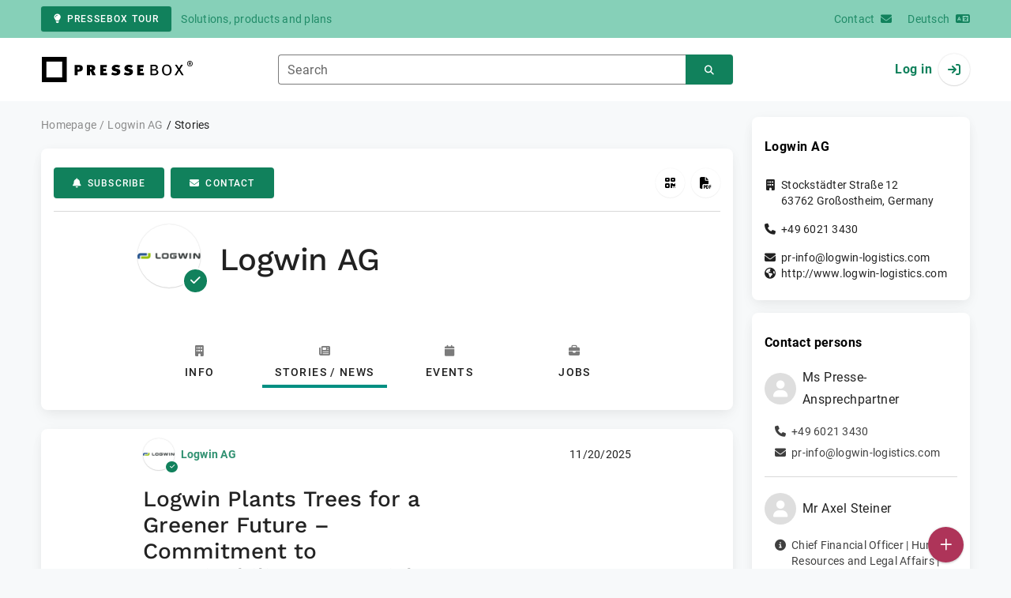

--- FILE ---
content_type: text/html; charset=UTF-8
request_url: https://www.pressebox.com/newsroom/logwin-ag/press-releases
body_size: 44707
content:
<!DOCTYPE html>
<html lang="en-US" data-unn-base-page="two-columns" data-unn-page="newsroom.press-release.index">
<!--suppress HtmlRequiredTitleElement-->
<head prefix="article: http://ogp.me/ns/article# fb: http://ogp.me/ns/fb# og: http://ogp.me/ns#">
    <meta charset="utf-8" />
<meta http-equiv="X-UA-Compatible" content="IE=edge" />
<meta name="description" content="Stories published by Logwin AG" />
<meta name="keywords" content="Story, Press Service, Press Work, Overview" />
<meta name="publisher" content="unn | UNITED NEWS NETWORK GmbH" />
<meta name="robots" content="index,follow,max-snippet:-1,max-image-preview:large" />
<meta name="theme-color" content="#ffffff" />
<meta name="viewport" content="width=device-width, initial-scale=1.0" />

<title>Logwin AG, Newsroom: Stories - PresseBox</title>

            <link href="https://www.pressebox.com/newsroom/logwin-ag/press-releases" rel="canonical" />
                        <link href="/newsroom/logwin-ag/press-releases/page/2" rel="next" />
                
    <link
        href="/rss/press-releases/newsroom/logwin-ag"
        rel="alternate"
        type="application/rss+xml"
        title="Stories by &quot;Logwin AG&quot; - PresseBox"
    />

<!--suppress HtmlUnknownTarget-->
<link href="/opensearch.xml" rel="search" type="application/opensearchdescription+xml" title="PresseBox press release search" />

<!--suppress HtmlUnknownTarget-->
<link href="/favicon.ico" rel="shortcut icon" type="image/x-icon" />

<!--suppress ALL-->
<script>if(!"gdprAppliesGlobally" in window){window.gdprAppliesGlobally=true}if(!("cmp_id" in window)||window.cmp_id<1){window.cmp_id=0}if(!("cmp_cdid" in window)){window.cmp_cdid=22815}if(!("cmp_params" in window)){window.cmp_params=""}if(!("cmp_host" in window)){window.cmp_host="d.delivery.consentmanager.net"}if(!("cmp_cdn" in window)){window.cmp_cdn="cdn.consentmanager.net"}if(!("cmp_proto" in window)){window.cmp_proto="https:"}if(!("cmp_codesrc" in window)){window.cmp_codesrc="1"}window.cmp_getsupportedLangs=function(){var b=["DE","EN","FR","IT","NO","DA","FI","ES","PT","RO","BG","ET","EL","GA","HR","LV","LT","MT","NL","PL","SV","SK","SL","CS","HU","RU","SR","ZH","TR","UK","AR","BS"];if("cmp_customlanguages" in window){for(var a=0;a<window.cmp_customlanguages.length;a++){b.push(window.cmp_customlanguages[a].l.toUpperCase())}}return b};window.cmp_getRTLLangs=function(){var a=["AR"];if("cmp_customlanguages" in window){for(var b=0;b<window.cmp_customlanguages.length;b++){if("r" in window.cmp_customlanguages[b]&&window.cmp_customlanguages[b].r){a.push(window.cmp_customlanguages[b].l)}}}return a};window.cmp_getlang=function(j){if(typeof(j)!="boolean"){j=true}if(j&&typeof(cmp_getlang.usedlang)=="string"&&cmp_getlang.usedlang!==""){return cmp_getlang.usedlang}var g=window.cmp_getsupportedLangs();var c=[];var f=location.hash;var e=location.search;var a="languages" in navigator?navigator.languages:[];if(f.indexOf("cmplang=")!=-1){c.push(f.substr(f.indexOf("cmplang=")+8,2).toUpperCase())}else{if(e.indexOf("cmplang=")!=-1){c.push(e.substr(e.indexOf("cmplang=")+8,2).toUpperCase())}else{if("cmp_setlang" in window&&window.cmp_setlang!=""){c.push(window.cmp_setlang.toUpperCase())}else{if(a.length>0){for(var d=0;d<a.length;d++){c.push(a[d])}}}}}if("language" in navigator){c.push(navigator.language)}if("userLanguage" in navigator){c.push(navigator.userLanguage)}var h="";for(var d=0;d<c.length;d++){var b=c[d].toUpperCase();if(g.indexOf(b)!=-1){h=b;break}if(b.indexOf("-")!=-1){b=b.substr(0,2)}if(g.indexOf(b)!=-1){h=b;break}}if(h==""&&typeof(cmp_getlang.defaultlang)=="string"&&cmp_getlang.defaultlang!==""){return cmp_getlang.defaultlang}else{if(h==""){h="EN"}}h=h.toUpperCase();return h};(function(){var u=document;var v=u.getElementsByTagName;var h=window;var o="";var b="_en";if("cmp_getlang" in h){o=h.cmp_getlang().toLowerCase();if("cmp_customlanguages" in h){for(var q=0;q<h.cmp_customlanguages.length;q++){if(h.cmp_customlanguages[q].l.toUpperCase()==o.toUpperCase()){o="en";break}}}b="_"+o}function x(i,e){var w="";i+="=";var s=i.length;var d=location;if(d.hash.indexOf(i)!=-1){w=d.hash.substr(d.hash.indexOf(i)+s,9999)}else{if(d.search.indexOf(i)!=-1){w=d.search.substr(d.search.indexOf(i)+s,9999)}else{return e}}if(w.indexOf("&")!=-1){w=w.substr(0,w.indexOf("&"))}return w}var k=("cmp_proto" in h)?h.cmp_proto:"https:";if(k!="http:"&&k!="https:"){k="https:"}var g=("cmp_ref" in h)?h.cmp_ref:location.href;var j=u.createElement("script");j.setAttribute("data-cmp-ab","1");var c=x("cmpdesign","cmp_design" in h?h.cmp_design:"");var f=x("cmpregulationkey","cmp_regulationkey" in h?h.cmp_regulationkey:"");var r=x("cmpgppkey","cmp_gppkey" in h?h.cmp_gppkey:"");var n=x("cmpatt","cmp_att" in h?h.cmp_att:"");j.src=k+"//"+h.cmp_host+"/delivery/cmp.php?"+("cmp_id" in h&&h.cmp_id>0?"id="+h.cmp_id:"")+("cmp_cdid" in h?"&cdid="+h.cmp_cdid:"")+"&h="+encodeURIComponent(g)+(c!=""?"&cmpdesign="+encodeURIComponent(c):"")+(f!=""?"&cmpregulationkey="+encodeURIComponent(f):"")+(r!=""?"&cmpgppkey="+encodeURIComponent(r):"")+(n!=""?"&cmpatt="+encodeURIComponent(n):"")+("cmp_params" in h?"&"+h.cmp_params:"")+(u.cookie.length>0?"&__cmpfcc=1":"")+"&l="+o.toLowerCase()+"&o="+(new Date()).getTime();j.type="text/javascript";j.async=true;if(u.currentScript&&u.currentScript.parentElement){u.currentScript.parentElement.appendChild(j)}else{if(u.body){u.body.appendChild(j)}else{var t=v("body");if(t.length==0){t=v("div")}if(t.length==0){t=v("span")}if(t.length==0){t=v("ins")}if(t.length==0){t=v("script")}if(t.length==0){t=v("head")}if(t.length>0){t[0].appendChild(j)}}}var m="js";var p=x("cmpdebugunminimized","cmpdebugunminimized" in h?h.cmpdebugunminimized:0)>0?"":".min";var a=x("cmpdebugcoverage","cmp_debugcoverage" in h?h.cmp_debugcoverage:"");if(a=="1"){m="instrumented";p=""}var j=u.createElement("script");j.src=k+"//"+h.cmp_cdn+"/delivery/"+m+"/cmp"+b+p+".js";j.type="text/javascript";j.setAttribute("data-cmp-ab","1");j.async=true;if(u.currentScript&&u.currentScript.parentElement){u.currentScript.parentElement.appendChild(j)}else{if(u.body){u.body.appendChild(j)}else{var t=v("body");if(t.length==0){t=v("div")}if(t.length==0){t=v("span")}if(t.length==0){t=v("ins")}if(t.length==0){t=v("script")}if(t.length==0){t=v("head")}if(t.length>0){t[0].appendChild(j)}}}})();window.cmp_addFrame=function(b){if(!window.frames[b]){if(document.body){var a=document.createElement("iframe");a.style.cssText="display:none";if("cmp_cdn" in window&&"cmp_ultrablocking" in window&&window.cmp_ultrablocking>0){a.src="//"+window.cmp_cdn+"/delivery/empty.html"}a.name=b;a.setAttribute("title","Intentionally hidden, please ignore");a.setAttribute("role","none");a.setAttribute("tabindex","-1");document.body.appendChild(a)}else{window.setTimeout(window.cmp_addFrame,10,b)}}};window.cmp_rc=function(h){var b=document.cookie;var f="";var d=0;while(b!=""&&d<100){d++;while(b.substr(0,1)==" "){b=b.substr(1,b.length)}var g=b.substring(0,b.indexOf("="));if(b.indexOf(";")!=-1){var c=b.substring(b.indexOf("=")+1,b.indexOf(";"))}else{var c=b.substr(b.indexOf("=")+1,b.length)}if(h==g){f=c}var e=b.indexOf(";")+1;if(e==0){e=b.length}b=b.substring(e,b.length)}return(f)};window.cmp_stub=function(){var a=arguments;__cmp.a=__cmp.a||[];if(!a.length){return __cmp.a}else{if(a[0]==="ping"){if(a[1]===2){a[2]({gdprApplies:gdprAppliesGlobally,cmpLoaded:false,cmpStatus:"stub",displayStatus:"hidden",apiVersion:"2.2",cmpId:31},true)}else{a[2](false,true)}}else{if(a[0]==="getUSPData"){a[2]({version:1,uspString:window.cmp_rc("")},true)}else{if(a[0]==="getTCData"){__cmp.a.push([].slice.apply(a))}else{if(a[0]==="addEventListener"||a[0]==="removeEventListener"){__cmp.a.push([].slice.apply(a))}else{if(a.length==4&&a[3]===false){a[2]({},false)}else{__cmp.a.push([].slice.apply(a))}}}}}}};window.cmp_gpp_ping=function(){return{gppVersion:"1.0",cmpStatus:"stub",cmpDisplayStatus:"hidden",supportedAPIs:["tcfca","usnat","usca","usva","usco","usut","usct"],cmpId:31}};window.cmp_gppstub=function(){var a=arguments;__gpp.q=__gpp.q||[];if(!a.length){return __gpp.q}var g=a[0];var f=a.length>1?a[1]:null;var e=a.length>2?a[2]:null;if(g==="ping"){return window.cmp_gpp_ping()}else{if(g==="addEventListener"){__gpp.e=__gpp.e||[];if(!("lastId" in __gpp)){__gpp.lastId=0}__gpp.lastId++;var c=__gpp.lastId;__gpp.e.push({id:c,callback:f});return{eventName:"listenerRegistered",listenerId:c,data:true,pingData:window.cmp_gpp_ping()}}else{if(g==="removeEventListener"){var h=false;__gpp.e=__gpp.e||[];for(var d=0;d<__gpp.e.length;d++){if(__gpp.e[d].id==e){__gpp.e[d].splice(d,1);h=true;break}}return{eventName:"listenerRemoved",listenerId:e,data:h,pingData:window.cmp_gpp_ping()}}else{if(g==="getGPPData"){return{sectionId:3,gppVersion:1,sectionList:[],applicableSections:[0],gppString:"",pingData:window.cmp_gpp_ping()}}else{if(g==="hasSection"||g==="getSection"||g==="getField"){return null}else{__gpp.q.push([].slice.apply(a))}}}}}};window.cmp_msghandler=function(d){var a=typeof d.data==="string";try{var c=a?JSON.parse(d.data):d.data}catch(f){var c=null}if(typeof(c)==="object"&&c!==null&&"__cmpCall" in c){var b=c.__cmpCall;window.__cmp(b.command,b.parameter,function(h,g){var e={__cmpReturn:{returnValue:h,success:g,callId:b.callId}};d.source.postMessage(a?JSON.stringify(e):e,"*")})}if(typeof(c)==="object"&&c!==null&&"__uspapiCall" in c){var b=c.__uspapiCall;window.__uspapi(b.command,b.version,function(h,g){var e={__uspapiReturn:{returnValue:h,success:g,callId:b.callId}};d.source.postMessage(a?JSON.stringify(e):e,"*")})}if(typeof(c)==="object"&&c!==null&&"__tcfapiCall" in c){var b=c.__tcfapiCall;window.__tcfapi(b.command,b.version,function(h,g){var e={__tcfapiReturn:{returnValue:h,success:g,callId:b.callId}};d.source.postMessage(a?JSON.stringify(e):e,"*")},b.parameter)}if(typeof(c)==="object"&&c!==null&&"__gppCall" in c){var b=c.__gppCall;window.__gpp(b.command,function(h,g){var e={__gppReturn:{returnValue:h,success:g,callId:b.callId}};d.source.postMessage(a?JSON.stringify(e):e,"*")},"parameter" in b?b.parameter:null,"version" in b?b.version:1)}};window.cmp_setStub=function(a){if(!(a in window)||(typeof(window[a])!=="function"&&typeof(window[a])!=="object"&&(typeof(window[a])==="undefined"||window[a]!==null))){window[a]=window.cmp_stub;window[a].msgHandler=window.cmp_msghandler;window.addEventListener("message",window.cmp_msghandler,false)}};window.cmp_setGppStub=function(a){if(!(a in window)||(typeof(window[a])!=="function"&&typeof(window[a])!=="object"&&(typeof(window[a])==="undefined"||window[a]!==null))){window[a]=window.cmp_gppstub;window[a].msgHandler=window.cmp_msghandler;window.addEventListener("message",window.cmp_msghandler,false)}};window.cmp_addFrame("__cmpLocator");if(!("cmp_disableusp" in window)||!window.cmp_disableusp){window.cmp_addFrame("__uspapiLocator")}if(!("cmp_disabletcf" in window)||!window.cmp_disabletcf){window.cmp_addFrame("__tcfapiLocator")}if(!("cmp_disablegpp" in window)||!window.cmp_disablegpp){window.cmp_addFrame("__gppLocator")}window.cmp_setStub("__cmp");if(!("cmp_disabletcf" in window)||!window.cmp_disabletcf){window.cmp_setStub("__tcfapi")}if(!("cmp_disableusp" in window)||!window.cmp_disableusp){window.cmp_setStub("__uspapi")}if(!("cmp_disablegpp" in window)||!window.cmp_disablegpp){window.cmp_setGppStub("__gpp")};</script>

<link rel="preload" as="style" href="https://www.pressebox.com/build/assets/app-79a06cd2.css" /><link rel="stylesheet" href="https://www.pressebox.com/build/assets/app-79a06cd2.css" /><style >[wire\:loading], [wire\:loading\.delay], [wire\:loading\.inline-block], [wire\:loading\.inline], [wire\:loading\.block], [wire\:loading\.flex], [wire\:loading\.table], [wire\:loading\.grid], [wire\:loading\.inline-flex] {display: none;}[wire\:loading\.delay\.shortest], [wire\:loading\.delay\.shorter], [wire\:loading\.delay\.short], [wire\:loading\.delay\.long], [wire\:loading\.delay\.longer], [wire\:loading\.delay\.longest] {display:none;}[wire\:offline] {display: none;}[wire\:dirty]:not(textarea):not(input):not(select) {display: none;}input:-webkit-autofill, select:-webkit-autofill, textarea:-webkit-autofill {animation-duration: 50000s;animation-name: livewireautofill;}@keyframes livewireautofill { from {} }</style>
</head>
<body class="d-flex flex-column" >
<nav class="navbar navbar-light bg-primary-200 text-primary-700 py-0 shadow-0 small d-print-none" data-unn-component="global.toolbar" data-unn-component-instance-id="7YNNr4WP0EQo5VBhknYa">
    <div class="container">
        <a
            href="https://info.pressebox.de/"
            target="_blank"
            class="btn btn-primary btn-sm"
            data-unn-ga-category="global toolbar"
            data-unn-ga-label="PresseBox tour"
        >
            <i class="fas fa-lightbulb cme-2" aria-hidden="true"></i>PresseBox tour
        </a>
        <span class="d-none d-md-inline text-body2 cms-3 ">Solutions, products and plans</span>

        <a href="https://info.pressebox.de/kontakt/" target="_blank" class="ms-auto">
            <span class="d-none d-sm-inline text-body2">Contact</span><i class="fas fa-envelope cms-2" aria-hidden="true"></i>
        </a>
                                    
                <a href="https://www.pressebox.de" class="cms-5">
                    <span class="d-none d-sm-inline text-body2">Deutsch</span><i class="fas fa-language cms-2" aria-hidden="true"></i>
                </a>
                        </div>
</nav>
<nav class="bg-white navbar navbar-light py-0 shadow-0 position-sticky d-print-none" data-unn-component="global.top-bar" data-unn-component-instance-id="2XnH9635foQvQ4RuGGgI">
    <div class="container">
        <div class="row flex-fill align-items-center">
            <div class="col-auto col-sm-5 col-md-4 col-lg-3 order-1 d-flex flex-fill align-items-center">
                <a href="/" class="d-inline-flex navbar-brand m-0 p-0 logo logo-dark">
                    <span class="visually-hidden-focusable">To the home page</span>
                </a>
            </div>

                            <div class="col-auto col-sm-5 col-lg-6 order-3 order-sm-2 d-none d-sm-flex pt-3 pt-sm-0 flex-fill align-items-center js-search-form-wrapper">
                    <form method="post" action="https://www.pressebox.com/pressrelease/search" class="w-100">
                        <div class="input-group flex-nowrap">
                            <div data-unn-component="global.clearable-input" data-unn-component-instance-id="cGRrGwfwmPUU9arb5Nyy" class="flex-fill force-hide">
    <div class="form-outline">
                                    <input
                                        id="search_2XnH9635foQvQ4RuGGgI"
                                        name="keywords"
                                        type="search"
                                        value=""
                                        class="form-control"
                                        required
                                        minlength="2"
                                    />
                                    <label class="form-label text-truncate" for="search_2XnH9635foQvQ4RuGGgI">Search</label>
                                </div>
    <button type="button" class="clear" aria-label="Reset"><i class="far fa-times" aria-hidden="true"></i></button>
</div>
                            <button
                                type="submit"
                                class="btn btn-primary"
                                aria-label="Search"
                                data-unn-ga-category="global top bar"
                                data-unn-ga-label="Search"
                            >
                                <i class="fas fa-search" aria-hidden="true"></i>
                            </button>
                        </div>

                        <input type="hidden" name="_token" value="HTBhdncI2yIoYCiUtmJRlJae7CbQGyNHMIxFASiM">                    </form>
                </div>

                <div class="col-auto col-sm-2 col-md-3 order-2 order-sm-3 d-flex align-items-center">
                    <div class="d-flex w-100 align-items-center justify-content-end">
                        <button type="button" class="d-sm-none btn btn-primary btn-floating cme-5 js-search-toggle" aria-label="Search">
                            <i class="fas fa-search" aria-hidden="true"></i>
                        </button>

                                                    <a
                                href="/login"
                                class="d-flex align-items-center fw-bold"
                                data-mdb-toggle="modal"
                                data-mdb-target="#login"
                            >
                                <span class="d-none d-md-inline-block cme-2 pe-none">Log in</span>
                                <span class="avatar bg-white rounded-circle shadow-1-strong pe-none">
                                    <i class="fas fa-sign-in" aria-hidden="true"></i>
                                </span>
                            </a>
                                            </div>
                </div>
                    </div>
    </div>
</nav>

<div class="flex-fill flex-shrink-0 cmt-5 cmb-5">
    <div class="container h-100">
        <div class="row g-4 h-100">
            <div class="col-md-7 col-lg-8 col-xl-9">
                    <nav class="d-print-none" data-unn-component="global.breadcrumbs" data-unn-component-instance-id="aWhOrsZfslVhNhicFiJW">
    <ol itemscope itemtype="http://schema.org/BreadcrumbList" class="breadcrumb">
                    <li
                class="breadcrumb-item text-body2"
                itemprop="itemListElement"
                itemscope
                itemtype="http://schema.org/ListItem"
            >
                <a href="/" itemprop="item">
                    <span itemprop="name">Homepage</span>
                </a>
                <meta itemprop="position" content="1" />
            </li>
                    <li
                class="breadcrumb-item text-body2"
                itemprop="itemListElement"
                itemscope
                itemtype="http://schema.org/ListItem"
            >
                <a href="/newsroom/logwin-ag/press-releases" itemprop="item">
                    <span itemprop="name">Logwin AG</span>
                </a>
                <meta itemprop="position" content="2" />
            </li>
                    <li
                class="breadcrumb-item active pe-none text-body2"
                itemprop="itemListElement"
                itemscope
                itemtype="http://schema.org/ListItem"
            >
                <a href="/newsroom/logwin-ag/press-releases" itemprop="item">
                    <span itemprop="name">Stories</span>
                </a>
                <meta itemprop="position" content="3" />
            </li>
            </ol>
</nav>

    <main>
        <div
            class="card mb-4"
        >
            <div class="card-body pb-0">
                <div class="d-flex flex-wrap align-items-center cpb-4 cmb-4 border-hr border-bottom d-print-none" data-unn-component="newsroom.toolbar" data-unn-component-instance-id="Ii8tKkVJxxm4th0CVJ3A">
    <button
        type="button"
        class="btn btn-primary text-nowrap"
        data-mdb-toggle="modal"
        data-mdb-target="#subscribe-to-press-releases"
        data-unn-ga-category="newsroom toolbar"
        data-unn-ga-label="Subscribe"
    >
        <i class="fas fa-bell cme-2" aria-hidden="true"></i>Subscribe
    </button>
            <a
            href="javascript:void(0)"
            class="btn btn-primary text-nowrap cms-2"
            data-mdb-toggle="modal"
            data-mdb-target="#contact"
            data-unn-email-hash="020fccbbb62e80f1e025eb179b2bd86b058b1e30979ea5b99b4b8e2ced4afbcc"
            data-unn-email-subject="Contact request for your PresseBox newsroom"
            data-unn-ga-category="newsroom toolbar"
            data-unn-ga-label="Contact"
        >
            <i class="fas fa-envelope cme-2" aria-hidden="true"></i>Contact
        </a>
            
    <div class="ms-auto d-flex">
        <button
            type="button"
            class="btn btn-white btn-floating text-reset dropdown-toggle d-lg-none"
            title="Actions"
            aria-expanded="false"
            aria-label="Actions"
            data-mdb-toggle="dropdown"
        >
            <i class="fas fa-lg fa-ellipsis-v" aria-hidden="true"></i>
        </button>
        <div class="dropdown-menu dropdown-menu-end d-lg-none bg-neutral-50 cp-2 cms-2 cmt-2">
            <div class="actions d-flex">
    <button
        type="button"
        class="btn btn-white btn-floating text-reset"
        title="Get QR Code"
        aria-label="Get QR Code"
        data-mdb-toggle="modal"
        data-mdb-target="#qr-code"
        data-unn-ga-category="newsroom toolbar"
        data-unn-ga-label="Get QR Code"
    >
        <i class="fas fa-lg fa-qrcode" aria-hidden="true"></i>
    </button>

    <button
        type="button"
        class="btn btn-white btn-floating text-reset cms-2"
        title="Create press kit"
        aria-label="Create press kit"
        data-mdb-toggle="modal"
        data-mdb-target="#download-press-kit"
        data-unn-ga-category="newsroom toolbar"
        data-unn-ga-label="Create press kit"
    >
        <i class="fas fa-lg fa-file-pdf" aria-hidden="true"></i>
    </button>
</div>
        </div>

        <div class="d-none d-lg-block">
            <div class="actions d-flex">
    <button
        type="button"
        class="btn btn-white btn-floating text-reset"
        title="Get QR Code"
        aria-label="Get QR Code"
        data-mdb-toggle="modal"
        data-mdb-target="#qr-code"
        data-unn-ga-category="newsroom toolbar"
        data-unn-ga-label="Get QR Code"
    >
        <i class="fas fa-lg fa-qrcode" aria-hidden="true"></i>
    </button>

    <button
        type="button"
        class="btn btn-white btn-floating text-reset cms-2"
        title="Create press kit"
        aria-label="Create press kit"
        data-mdb-toggle="modal"
        data-mdb-target="#download-press-kit"
        data-unn-ga-category="newsroom toolbar"
        data-unn-ga-label="Create press kit"
    >
        <i class="fas fa-lg fa-file-pdf" aria-hidden="true"></i>
    </button>
</div>
        </div>
    </div>
</div>

            </div>

            
            <div
                class="card-body pt-0 pb-0"
            >
                <div class="row g-0">
                    <div class="col-lg-9 mx-auto">
                        <div class="row gx-4 gy-3 align-items-center">
                            <div class="col-auto">
                                <div class="d-inline-flex position-relative" style="font-size: 36px;" data-unn-component="global.avatar" data-unn-component-instance-id="5GAiAGuXsPqDuNB3gW8t">
            <!--suppress HtmlRequiredAltAttribute, RequiredAttributes-->
        <img class="object-fit-contain bg-white rounded-circle shadow-1-strong" width="80" height="80" loading="lazy" src="https://cdn.pressebox.de/f/ef1402e76b530db3/logos/138572/500_500.gif" alt="Company logo of Logwin AG" />
    
            <i
            class="fas fa-check badge d-flex align-items-center justify-content-center position-absolute rounded-circle bg-primary text-white"
            aria-hidden="true"
        ></i>
    </div>
                            </div>
                            <div class="col-auto">
                                <h1 class="m-0">Logwin AG</h1>
                            </div>
                        </div>

                                                    <nav class="nav nav-tabs nav-justified justify-content-center d-print-none nav-justified cmt-12 mb-0" data-unn-component="newsroom.content-tabs" data-unn-component-instance-id="aU2TZsiFcug6spWjVOOF">
    <a
        href="https://www.pressebox.com/newsroom/logwin-ag"
        class="nav-link mb-0"
    >
        <i class="fas fa-building text-muted d-block cmb-3" aria-hidden="true"></i><span class="text-button">Info</span>
    </a>
    <a
        href="https://www.pressebox.com/newsroom/logwin-ag/press-releases"
        class="nav-link active mb-0 press-releases"
    >
        <i class="fas fa-newspaper text-muted d-block cmb-3" aria-hidden="true"></i><span class="text-button">Stories / News</span>
    </a>
    <a
        href="https://www.pressebox.com/newsroom/logwin-ag/events"
        class="nav-link mb-0 events"
    >
        <i class="fas fa-calendar text-muted d-block cmb-3" aria-hidden="true"></i><span class="text-button">Events</span>
    </a>
    <a
        href="https://www.pressebox.com/newsroom/logwin-ag/jobs"
        class="d-none d-xl-block nav-link mb-0 jobs"
    >
        <i class="fas fa-briefcase text-muted d-block cmb-3" aria-hidden="true"></i><span class="text-button">Jobs</span>
    </a>
    <button
        type="button"
        class="d-xl-none nav-link text-primary mb-0 dropdown-toggle"
        data-mdb-toggle="dropdown"
        aria-expanded="false"
    >
        <i class="fas fa-chevron-double-right d-block cmb-3" aria-hidden="true"></i><span class="text-button">More</span>
    </button>
    <div class="dropdown-menu dropdown-menu-end d-xl-none">
        <a
            href="https://www.pressebox.com/newsroom/logwin-ag/jobs"
            class="nav-link text-center mb-0 jobs"
        >
            <i class="fas fa-briefcase text-muted d-block cmb-3" aria-hidden="true"></i><span class="text-button">Jobs</span>
        </a>
    </div>
</nav>
                        
                        <div>
                                                    </div>
                    </div>
                </div>

                <!-- Begin GCP --><img src="https://www.pressebox.com/gcp.gif?r=aW5FcIeV408D4COCNXC2TAAAAAs&amp;u=0" alt="" class="view-counter" aria-hidden="true" /><!-- End GCP -->            </div>
        </div>

            <div class="row g-3">
                                            <div class="col-12">
                        <article id="boxid-1274927" class="card overflow-hidden cpb-3" data-unn-component="press-release.teaser" data-unn-component-instance-id="EpiqssBLwCoFhLuFacRf" inner-class="col-lg-9 mx-auto">
    <div class="row">
        <div class="col-lg-9 mx-auto">
            <div class="card-body d-flex align-items-center cpt-3 cpb-5">
                <div class="d-inline-flex position-relative cme-2" style="font-size: 18px;" data-unn-component="global.avatar" data-unn-component-instance-id="cNNjYpgohV2leTVnZlIN">
            <!--suppress HtmlRequiredAltAttribute, RequiredAttributes-->
        <img class="object-fit-contain bg-white rounded-circle shadow-1-strong" width="40" height="40" loading="lazy" src="//cdn.pressebox.de/f/ef1402e76b530db3/logos/138572/500_500.gif" alt="Company logo of Logwin AG" />
    
            <i
            class="fas fa-check badge d-flex align-items-center justify-content-center position-absolute rounded-circle bg-primary text-white"
            aria-hidden="true"
        ></i>
    </div>
                <span class="text-body2 text-truncate">
                                            <a href="https://www.pressebox.com/newsroom/logwin-ag/press-releases" class="fw-bold">Logwin AG</a>
                                    </span>

                <time
                    datetime="2025-11-20T11:29:00+01:00"
                    class="ms-auto ps-2 text-body2 text-nowrap"
                    title="11/20/2025 11:29 AM"
                >
                    11/20/2025
                </time>
            </div>

            
            <div class="row gy-4">
                                <div class="col-lg-8 order-last order-lg-first">
                    <div class="card-body d-flex flex-column h-100 py-0">
                        <h1 class="h3 card-title text-truncate-multiline text-truncate-multiline-4 cmb-4" lang="en">
                            <a href="https://www.pressebox.com/pressrelease/logwin-ag/logwin-plants-trees-for-a-greener-future-commitment-to-sustainability-starts-right-at-its-own-doorstep/boxid/1274927" class="text-reset text-decoration-underline-hover">Logwin Plants Trees for a Greener Future – Commitment to  Sustainability Starts Right at Its Own Doorstep</a>
                        </h1>

                        <p class="mb-0 text-truncate-multiline text-truncate-multiline-3" lang="en">
                            Sustainability thrives through action – under this motto, Logwin employees took part in a planting event on October 25,…
                        </p>

                        <p class="flex-grow-1 cmt-3 mb-0">
                            <a href="https://www.pressebox.com/pressrelease/logwin-ag/logwin-plants-trees-for-a-greener-future-commitment-to-sustainability-starts-right-at-its-own-doorstep/boxid/1274927">
                                <strong>read more<i class="far fa-arrow-right cms-1 small" aria-hidden="true"></i></strong>
                            </a>
                        </p>
                    </div>
                </div>

                                    <div class="col-lg-4 order-first order-lg-last">
                        <a href="https://www.pressebox.com/pressrelease/logwin-ag/logwin-plants-trees-for-a-greener-future-commitment-to-sustainability-starts-right-at-its-own-doorstep/boxid/1274927" class="text-reset">
                            <div class="position-relative overflow-hidden ar-16-10 ar-lg-square" data-unn-component="global.image" data-unn-component-instance-id="KLoIBREXiIZhevQrLVy8" itemprop="image" itemscope="itemscope" itemtype="https://schema.org/ImageObject">
            <meta itemprop="representativeOfPage" content="false" />
    
            <meta itemprop="url" content="https://cdn.pressebox.de/a/5ef27698a339f9cb/attachments/1576431.attachment/filename/Press+Release_Planting_campaign_20112025_1.jpg" />
                    <meta itemprop="caption" lang="en" content="Logwin pflanzt Bäume für eine grünere Zukunft – Engagement für Nachhaltigkeit beginnt vor der eigenen Haustür. / Logwin Plants Trees for a Greener Future – Commitment to Sustainability Starts Right at Its Own Doorstep" />
                            <meta itemprop="copyrightNotice" content="Logwin" />
                    
    <picture>
                                    <source srcset="https://cdn.pressebox.de/r/2aec13e4cace2bf5/attachments/15/76/43/thumbnail_1576431_552x345.webp" type="image/webp" />
                                                <source srcset="https://cdn.pressebox.de/r/e6da8ae65969f69e/attachments/15/76/43/thumbnail_1576431_552x345.jpg" type="image/jpeg" />
                    
        <!--suppress HtmlRequiredAltAttribute, RequiredAttributes-->
        <img
            width="482" src="https://cdn.pressebox.de/r/e6da8ae65969f69e/attachments/15/76/43/thumbnail_1576431_552x345.jpg" height="345" alt="Press Release_Planting_campaign_20112025_1.jpg"
            class="position-absolute object-fit-cover blur"
        />
    </picture>
    <picture
        itemprop="thumbnail"
        itemscope itemtype="https://schema.org/ImageObject">
        <meta itemprop="width" content="482" />
        <meta itemprop="height" content="345" />
                    <meta itemprop="caption" lang="en" content="Logwin pflanzt Bäume für eine grünere Zukunft – Engagement für Nachhaltigkeit beginnt vor der eigenen Haustür. / Logwin Plants Trees for a Greener Future – Commitment to Sustainability Starts Right at Its Own Doorstep" />
                            <meta itemprop="copyrightNotice" content="Logwin" />
        
                                    <source
                    srcset="https://cdn.pressebox.de/r/2aec13e4cace2bf5/attachments/15/76/43/thumbnail_1576431_552x345.webp"
                    type="image/webp" />
                                                <source
                    srcset="https://cdn.pressebox.de/r/e6da8ae65969f69e/attachments/15/76/43/thumbnail_1576431_552x345.jpg"
                    type="image/jpeg" />
                    
        <!--suppress HtmlRequiredAltAttribute, RequiredAttributes-->
        <img
            width="482" src="https://cdn.pressebox.de/r/e6da8ae65969f69e/attachments/15/76/43/thumbnail_1576431_552x345.jpg" height="345" alt="Press Release_Planting_campaign_20112025_1.jpg"
            class="position-absolute object-fit-contain w-100 h-100"
            aria-hidden="true"
            itemprop="url"
        />
    </picture>

    
</div>
                        </a>
                    </div>
                            </div>

            <div class="card-body d-flex flex-column py-0">
                <div class="cmt-6">
                    <div class="row g-1">
                        <div class="col-auto">
                            <div
                                class="dropup js-popover-target"
                                data-unn-popover-content="Link copied"
                                data-unn-popover-placement="right"
                            >
                                <a
                                    class="chip chip-floating text-reset m-0 dropdown-toggle"
                                    role="button"
                                    aria-expanded="false"
                                    title="Share"
                                    aria-label="Share"
                                    data-mdb-toggle="dropdown"
                                >
                                    <i class="fas fa-share-alt" aria-hidden="true"></i>
                                </a>
                                <div class="dropdown-menu bg-neutral-50 cp-2 cmb-2 cms-n2">
                                    <form wire:id="6JHCZqmtk1CySb3TNEym" wire:initial-data="{&quot;fingerprint&quot;:{&quot;id&quot;:&quot;6JHCZqmtk1CySb3TNEym&quot;,&quot;name&quot;:&quot;form.share&quot;,&quot;locale&quot;:&quot;en_US&quot;,&quot;path&quot;:&quot;newsroom\/logwin-ag\/press-releases&quot;,&quot;method&quot;:&quot;GET&quot;,&quot;v&quot;:&quot;acj&quot;},&quot;effects&quot;:{&quot;listeners&quot;:[]},&quot;serverMemo&quot;:{&quot;children&quot;:[],&quot;errors&quot;:[],&quot;htmlHash&quot;:&quot;60002c73&quot;,&quot;data&quot;:{&quot;class&quot;:&quot;&quot;,&quot;heading&quot;:&quot;Logwin Plants Trees for a Greener Future \u2013 Commitment to  Sustainability Starts Right at Its Own Doorstep&quot;,&quot;imageUrl&quot;:&quot;https:\/\/cdn.pressebox.de\/a\/5ef27698a339f9cb\/attachments\/1576431.attachment\/filename\/Press+Release_Planting_campaign_20112025_1.jpg&quot;,&quot;platform&quot;:&quot;&quot;,&quot;popoverTarget&quot;:&quot;.js-popover-target&quot;,&quot;shareableId&quot;:1274927,&quot;shareableType&quot;:&quot;pressrelease&quot;,&quot;url&quot;:&quot;https:\/\/www.pressebox.com\/pressrelease\/logwin-ag\/logwin-plants-trees-for-a-greener-future-commitment-to-sustainability-starts-right-at-its-own-doorstep\/boxid\/1274927&quot;,&quot;platforms&quot;:{&quot;facebook&quot;:&quot;Facebook&quot;,&quot;twitter&quot;:&quot;X&quot;,&quot;xing&quot;:&quot;XING&quot;,&quot;linkedin&quot;:&quot;LinkedIn&quot;,&quot;pinterest&quot;:&quot;Pinterest&quot;},&quot;icons&quot;:{&quot;facebook&quot;:&quot;facebook&quot;,&quot;twitter&quot;:&quot;x-twitter&quot;,&quot;xing&quot;:&quot;xing&quot;,&quot;linkedin&quot;:&quot;linkedin&quot;,&quot;pinterest&quot;:&quot;pinterest&quot;}},&quot;dataMeta&quot;:[],&quot;checksum&quot;:&quot;6c39645fecb6445e42760762d227247e3098c678d5d795297b0db262e67506cb&quot;}}" class="d-inline-flex" wire:submit.prevent="share" data-unn-livewire="form.share">
    <button
        type="submit"
        name="platform"
        value="clipboard"
        class="btn btn-white btn-floating"
        title="Copy link"
        aria-label="Copy link"
        data-unn-ga-category="social share"
        data-unn-ga-label="Copy link"
                    data-unn-popover-target=".js-popover-target"
                wire:click="$set('platform', 'clipboard')"
    >
        <i class="far fa-lg fa-link" aria-hidden="true"></i>
    </button>
            <button
            type="submit"
            name="platform"
            value="facebook"
            class="btn btn-facebook btn-floating cms-2"
            title="Share on Facebook"
            aria-label="Share on Facebook"
            data-unn-ga-category="social share"
            data-unn-ga-label="Share on Facebook"
            wire:click="$set('platform', 'facebook')"
        >
            <i class="fab fa-lg fa-facebook" aria-hidden="true"></i>
        </button>
            <button
            type="submit"
            name="platform"
            value="twitter"
            class="btn btn-twitter btn-floating cms-2"
            title="Share on X"
            aria-label="Share on X"
            data-unn-ga-category="social share"
            data-unn-ga-label="Share on X"
            wire:click="$set('platform', 'twitter')"
        >
            <i class="fab fa-lg fa-x-twitter" aria-hidden="true"></i>
        </button>
            <button
            type="submit"
            name="platform"
            value="xing"
            class="btn btn-xing btn-floating cms-2"
            title="Share on XING"
            aria-label="Share on XING"
            data-unn-ga-category="social share"
            data-unn-ga-label="Share on XING"
            wire:click="$set('platform', 'xing')"
        >
            <i class="fab fa-lg fa-xing" aria-hidden="true"></i>
        </button>
            <button
            type="submit"
            name="platform"
            value="linkedin"
            class="btn btn-linkedin btn-floating cms-2"
            title="Share on LinkedIn"
            aria-label="Share on LinkedIn"
            data-unn-ga-category="social share"
            data-unn-ga-label="Share on LinkedIn"
            wire:click="$set('platform', 'linkedin')"
        >
            <i class="fab fa-lg fa-linkedin" aria-hidden="true"></i>
        </button>
            <button
            type="submit"
            name="platform"
            value="pinterest"
            class="btn btn-pinterest btn-floating cms-2"
            title="Share on Pinterest"
            aria-label="Share on Pinterest"
            data-unn-ga-category="social share"
            data-unn-ga-label="Share on Pinterest"
            wire:click="$set('platform', 'pinterest')"
        >
            <i class="fab fa-lg fa-pinterest" aria-hidden="true"></i>
        </button>
    </form>

<!-- Livewire Component wire-end:6JHCZqmtk1CySb3TNEym -->                                </div>
                            </div>
                        </div>
                                                    <div class="col-auto">
                                <a
                                    href="/pressrelease/search/category/logistics"
                                    class="chip text-reset mw-100 m-0"
                                >
                                    <i class="fas fa-truck" aria-hidden="true"></i><span class="text-caption text-truncate">
                                        Logistics</span>
                                </a>
                            </div>
                                                                            <div class="col-auto">
                                <a
                                    href="/pressrelease/search/content-types/press-release"
                                    class="chip chip-story-type chip-story-type-press_release text-reset mw-100 m-0"
                                >
                                    <i class="fas fa-tags" aria-hidden="true"></i><span class="text-caption text-truncate">
                                        Press Release</span>
                                </a>
                            </div>
                                                                    </div>
                </div>
            </div>
        </div>
    </div>
</article>
                    </div>
                                                            <div class="col-12">
                        <article id="boxid-1274926" class="card overflow-hidden cpb-3" data-unn-component="press-release.teaser" data-unn-component-instance-id="ogs6b8zkbrY1PlfMv2No" inner-class="col-lg-9 mx-auto">
    <div class="row">
        <div class="col-lg-9 mx-auto">
            <div class="card-body d-flex align-items-center cpt-3 cpb-5">
                <div class="d-inline-flex position-relative cme-2" style="font-size: 18px;" data-unn-component="global.avatar" data-unn-component-instance-id="T9345LE4EBeMhNHbr7if">
            <!--suppress HtmlRequiredAltAttribute, RequiredAttributes-->
        <img class="object-fit-contain bg-white rounded-circle shadow-1-strong" width="40" height="40" loading="lazy" src="//cdn.pressebox.de/f/ef1402e76b530db3/logos/138572/500_500.gif" alt="Company logo of Logwin AG" />
    
            <i
            class="fas fa-check badge d-flex align-items-center justify-content-center position-absolute rounded-circle bg-primary text-white"
            aria-hidden="true"
        ></i>
    </div>
                <span class="text-body2 text-truncate">
                                            <a href="https://www.pressebox.com/newsroom/logwin-ag/press-releases" class="fw-bold">Logwin AG</a>
                                    </span>

                <time
                    datetime="2025-11-20T11:26:00+01:00"
                    class="ms-auto ps-2 text-body2 text-nowrap"
                    title="11/20/2025 11:26 AM"
                >
                    11/20/2025
                </time>
            </div>

            
            <div class="row gy-4">
                                <div class="col-lg-8 order-last order-lg-first">
                    <div class="card-body d-flex flex-column h-100 py-0">
                        <h1 class="h3 card-title text-truncate-multiline text-truncate-multiline-4 cmb-4" lang="de">
                            <a href="https://www.pressebox.com/pressrelease/logwin-ag/logwin-pflanzt-bume-fr-eine-grnere-zukunft-engagement-fr-nachhaltigkeit-beginnt-vor-der-eigenen-haustr/boxid/1274926" class="text-reset text-decoration-underline-hover">Logwin pflanzt Bäume für eine grünere Zukunft – Engagement für Nachhaltigkeit beginnt vor der eigenen Haustür</a>
                        </h1>

                        <p class="mb-0 text-truncate-multiline text-truncate-multiline-3" lang="de">
                            Nachhaltigkeit lebt von Taten – unter diesem Motto haben Logwin Mitarbeiterinnen und Mitarbeiter am 25. Oktober 2025 an…
                        </p>

                        <p class="flex-grow-1 cmt-3 mb-0">
                            <a href="https://www.pressebox.com/pressrelease/logwin-ag/logwin-pflanzt-bume-fr-eine-grnere-zukunft-engagement-fr-nachhaltigkeit-beginnt-vor-der-eigenen-haustr/boxid/1274926">
                                <strong>read more<i class="far fa-arrow-right cms-1 small" aria-hidden="true"></i></strong>
                            </a>
                        </p>
                    </div>
                </div>

                                    <div class="col-lg-4 order-first order-lg-last">
                        <a href="https://www.pressebox.com/pressrelease/logwin-ag/logwin-pflanzt-bume-fr-eine-grnere-zukunft-engagement-fr-nachhaltigkeit-beginnt-vor-der-eigenen-haustr/boxid/1274926" class="text-reset">
                            <div class="position-relative overflow-hidden ar-16-10 ar-lg-square" data-unn-component="global.image" data-unn-component-instance-id="TGfRmNAbPVBpxSTQYStJ" itemprop="image" itemscope="itemscope" itemtype="https://schema.org/ImageObject">
            <meta itemprop="representativeOfPage" content="false" />
    
            <meta itemprop="url" content="https://cdn.pressebox.de/a/5ef27698a339f9cb/attachments/1576431.attachment/filename/Press+Release_Planting_campaign_20112025_1.jpg" />
                    <meta itemprop="caption" lang="en" content="Logwin pflanzt Bäume für eine grünere Zukunft – Engagement für Nachhaltigkeit beginnt vor der eigenen Haustür. / Logwin Plants Trees for a Greener Future – Commitment to Sustainability Starts Right at Its Own Doorstep" />
                            <meta itemprop="copyrightNotice" content="Logwin" />
                    
    <picture>
                                    <source srcset="https://cdn.pressebox.de/r/2aec13e4cace2bf5/attachments/15/76/43/thumbnail_1576431_552x345.webp" type="image/webp" />
                                                <source srcset="https://cdn.pressebox.de/r/e6da8ae65969f69e/attachments/15/76/43/thumbnail_1576431_552x345.jpg" type="image/jpeg" />
                    
        <!--suppress HtmlRequiredAltAttribute, RequiredAttributes-->
        <img
            width="482" src="https://cdn.pressebox.de/r/e6da8ae65969f69e/attachments/15/76/43/thumbnail_1576431_552x345.jpg" height="345" alt="Press Release_Planting_campaign_20112025_1.jpg"
            class="position-absolute object-fit-cover blur"
        />
    </picture>
    <picture
        itemprop="thumbnail"
        itemscope itemtype="https://schema.org/ImageObject">
        <meta itemprop="width" content="482" />
        <meta itemprop="height" content="345" />
                    <meta itemprop="caption" lang="en" content="Logwin pflanzt Bäume für eine grünere Zukunft – Engagement für Nachhaltigkeit beginnt vor der eigenen Haustür. / Logwin Plants Trees for a Greener Future – Commitment to Sustainability Starts Right at Its Own Doorstep" />
                            <meta itemprop="copyrightNotice" content="Logwin" />
        
                                    <source
                    srcset="https://cdn.pressebox.de/r/2aec13e4cace2bf5/attachments/15/76/43/thumbnail_1576431_552x345.webp"
                    type="image/webp" />
                                                <source
                    srcset="https://cdn.pressebox.de/r/e6da8ae65969f69e/attachments/15/76/43/thumbnail_1576431_552x345.jpg"
                    type="image/jpeg" />
                    
        <!--suppress HtmlRequiredAltAttribute, RequiredAttributes-->
        <img
            width="482" src="https://cdn.pressebox.de/r/e6da8ae65969f69e/attachments/15/76/43/thumbnail_1576431_552x345.jpg" height="345" alt="Press Release_Planting_campaign_20112025_1.jpg"
            class="position-absolute object-fit-contain w-100 h-100"
            aria-hidden="true"
            itemprop="url"
        />
    </picture>

    
</div>
                        </a>
                    </div>
                            </div>

            <div class="card-body d-flex flex-column py-0">
                <div class="cmt-6">
                    <div class="row g-1">
                        <div class="col-auto">
                            <div
                                class="dropup js-popover-target"
                                data-unn-popover-content="Link copied"
                                data-unn-popover-placement="right"
                            >
                                <a
                                    class="chip chip-floating text-reset m-0 dropdown-toggle"
                                    role="button"
                                    aria-expanded="false"
                                    title="Share"
                                    aria-label="Share"
                                    data-mdb-toggle="dropdown"
                                >
                                    <i class="fas fa-share-alt" aria-hidden="true"></i>
                                </a>
                                <div class="dropdown-menu bg-neutral-50 cp-2 cmb-2 cms-n2">
                                    <form wire:id="Ny595zItmHPtGzunsAjB" wire:initial-data="{&quot;fingerprint&quot;:{&quot;id&quot;:&quot;Ny595zItmHPtGzunsAjB&quot;,&quot;name&quot;:&quot;form.share&quot;,&quot;locale&quot;:&quot;en_US&quot;,&quot;path&quot;:&quot;newsroom\/logwin-ag\/press-releases&quot;,&quot;method&quot;:&quot;GET&quot;,&quot;v&quot;:&quot;acj&quot;},&quot;effects&quot;:{&quot;listeners&quot;:[]},&quot;serverMemo&quot;:{&quot;children&quot;:[],&quot;errors&quot;:[],&quot;htmlHash&quot;:&quot;60002c73&quot;,&quot;data&quot;:{&quot;class&quot;:&quot;&quot;,&quot;heading&quot;:&quot;Logwin pflanzt B\u00e4ume f\u00fcr eine gr\u00fcnere Zukunft \u2013 Engagement f\u00fcr Nachhaltigkeit beginnt vor der eigenen Haust\u00fcr&quot;,&quot;imageUrl&quot;:&quot;https:\/\/cdn.pressebox.de\/a\/5ef27698a339f9cb\/attachments\/1576431.attachment\/filename\/Press+Release_Planting_campaign_20112025_1.jpg&quot;,&quot;platform&quot;:&quot;&quot;,&quot;popoverTarget&quot;:&quot;.js-popover-target&quot;,&quot;shareableId&quot;:1274926,&quot;shareableType&quot;:&quot;pressrelease&quot;,&quot;url&quot;:&quot;https:\/\/www.pressebox.com\/pressrelease\/logwin-ag\/logwin-pflanzt-bume-fr-eine-grnere-zukunft-engagement-fr-nachhaltigkeit-beginnt-vor-der-eigenen-haustr\/boxid\/1274926&quot;,&quot;platforms&quot;:{&quot;facebook&quot;:&quot;Facebook&quot;,&quot;twitter&quot;:&quot;X&quot;,&quot;xing&quot;:&quot;XING&quot;,&quot;linkedin&quot;:&quot;LinkedIn&quot;,&quot;pinterest&quot;:&quot;Pinterest&quot;},&quot;icons&quot;:{&quot;facebook&quot;:&quot;facebook&quot;,&quot;twitter&quot;:&quot;x-twitter&quot;,&quot;xing&quot;:&quot;xing&quot;,&quot;linkedin&quot;:&quot;linkedin&quot;,&quot;pinterest&quot;:&quot;pinterest&quot;}},&quot;dataMeta&quot;:[],&quot;checksum&quot;:&quot;d35bdee94085697eb7e600bf8a1c2188c717b3b8e4c021804b96c3f0c8f327ca&quot;}}" class="d-inline-flex" wire:submit.prevent="share" data-unn-livewire="form.share">
    <button
        type="submit"
        name="platform"
        value="clipboard"
        class="btn btn-white btn-floating"
        title="Copy link"
        aria-label="Copy link"
        data-unn-ga-category="social share"
        data-unn-ga-label="Copy link"
                    data-unn-popover-target=".js-popover-target"
                wire:click="$set('platform', 'clipboard')"
    >
        <i class="far fa-lg fa-link" aria-hidden="true"></i>
    </button>
            <button
            type="submit"
            name="platform"
            value="facebook"
            class="btn btn-facebook btn-floating cms-2"
            title="Share on Facebook"
            aria-label="Share on Facebook"
            data-unn-ga-category="social share"
            data-unn-ga-label="Share on Facebook"
            wire:click="$set('platform', 'facebook')"
        >
            <i class="fab fa-lg fa-facebook" aria-hidden="true"></i>
        </button>
            <button
            type="submit"
            name="platform"
            value="twitter"
            class="btn btn-twitter btn-floating cms-2"
            title="Share on X"
            aria-label="Share on X"
            data-unn-ga-category="social share"
            data-unn-ga-label="Share on X"
            wire:click="$set('platform', 'twitter')"
        >
            <i class="fab fa-lg fa-x-twitter" aria-hidden="true"></i>
        </button>
            <button
            type="submit"
            name="platform"
            value="xing"
            class="btn btn-xing btn-floating cms-2"
            title="Share on XING"
            aria-label="Share on XING"
            data-unn-ga-category="social share"
            data-unn-ga-label="Share on XING"
            wire:click="$set('platform', 'xing')"
        >
            <i class="fab fa-lg fa-xing" aria-hidden="true"></i>
        </button>
            <button
            type="submit"
            name="platform"
            value="linkedin"
            class="btn btn-linkedin btn-floating cms-2"
            title="Share on LinkedIn"
            aria-label="Share on LinkedIn"
            data-unn-ga-category="social share"
            data-unn-ga-label="Share on LinkedIn"
            wire:click="$set('platform', 'linkedin')"
        >
            <i class="fab fa-lg fa-linkedin" aria-hidden="true"></i>
        </button>
            <button
            type="submit"
            name="platform"
            value="pinterest"
            class="btn btn-pinterest btn-floating cms-2"
            title="Share on Pinterest"
            aria-label="Share on Pinterest"
            data-unn-ga-category="social share"
            data-unn-ga-label="Share on Pinterest"
            wire:click="$set('platform', 'pinterest')"
        >
            <i class="fab fa-lg fa-pinterest" aria-hidden="true"></i>
        </button>
    </form>

<!-- Livewire Component wire-end:Ny595zItmHPtGzunsAjB -->                                </div>
                            </div>
                        </div>
                                                    <div class="col-auto">
                                <a
                                    href="/pressrelease/search/category/logistics"
                                    class="chip text-reset mw-100 m-0"
                                >
                                    <i class="fas fa-truck" aria-hidden="true"></i><span class="text-caption text-truncate">
                                        Logistics</span>
                                </a>
                            </div>
                                                                            <div class="col-auto">
                                <a
                                    href="/pressrelease/search/content-types/press-release"
                                    class="chip chip-story-type chip-story-type-press_release text-reset mw-100 m-0"
                                >
                                    <i class="fas fa-tags" aria-hidden="true"></i><span class="text-caption text-truncate">
                                        Press Release</span>
                                </a>
                            </div>
                                                                    </div>
                </div>
            </div>
        </div>
    </div>
</article>
                    </div>
                                                            <div class="col-12">
                        <article id="boxid-1272425" class="card overflow-hidden cpb-3" data-unn-component="press-release.teaser" data-unn-component-instance-id="f1XnFp8oV5lve5ilMo72" inner-class="col-lg-9 mx-auto">
    <div class="row">
        <div class="col-lg-9 mx-auto">
            <div class="card-body d-flex align-items-center cpt-3 cpb-5">
                <div class="d-inline-flex position-relative cme-2" style="font-size: 18px;" data-unn-component="global.avatar" data-unn-component-instance-id="o4FrqAPcqH8KlsPMhyCP">
            <!--suppress HtmlRequiredAltAttribute, RequiredAttributes-->
        <img class="object-fit-contain bg-white rounded-circle shadow-1-strong" width="40" height="40" loading="lazy" src="//cdn.pressebox.de/f/ef1402e76b530db3/logos/138572/500_500.gif" alt="Company logo of Logwin AG" />
    
            <i
            class="fas fa-check badge d-flex align-items-center justify-content-center position-absolute rounded-circle bg-primary text-white"
            aria-hidden="true"
        ></i>
    </div>
                <span class="text-body2 text-truncate">
                                            <a href="https://www.pressebox.com/newsroom/logwin-ag/press-releases" class="fw-bold">Logwin AG</a>
                                    </span>

                <time
                    datetime="2025-11-04T10:49:00+01:00"
                    class="ms-auto ps-2 text-body2 text-nowrap"
                    title="11/04/2025 10:49 AM"
                >
                    11/04/2025
                </time>
            </div>

            
            <div class="row gy-4">
                                <div class="col-lg-8 order-last order-lg-first">
                    <div class="card-body d-flex flex-column h-100 py-0">
                        <h1 class="h3 card-title text-truncate-multiline text-truncate-multiline-4 cmb-4" lang="en">
                            <a href="https://www.pressebox.com/pressrelease/logwin-ag/logwin-and-senckenberg-present-joint-photo-calendar-one-of-a-kind/boxid/1272425" class="text-reset text-decoration-underline-hover">Logwin and Senckenberg present joint photo calendar „One of a Kind“</a>
                        </h1>

                        <p class="mb-0 text-truncate-multiline text-truncate-multiline-3" lang="en">
                            What connects an international logistics company with a traditional research institution for biodiversity and climate? A…
                        </p>

                        <p class="flex-grow-1 cmt-3 mb-0">
                            <a href="https://www.pressebox.com/pressrelease/logwin-ag/logwin-and-senckenberg-present-joint-photo-calendar-one-of-a-kind/boxid/1272425">
                                <strong>read more<i class="far fa-arrow-right cms-1 small" aria-hidden="true"></i></strong>
                            </a>
                        </p>
                    </div>
                </div>

                                    <div class="col-lg-4 order-first order-lg-last">
                        <a href="https://www.pressebox.com/pressrelease/logwin-ag/logwin-and-senckenberg-present-joint-photo-calendar-one-of-a-kind/boxid/1272425" class="text-reset">
                            <div class="position-relative overflow-hidden ar-16-10 ar-lg-square" data-unn-component="global.image" data-unn-component-instance-id="cn5uj0Vlcd73VVz4lJq8" itemprop="image" itemscope="itemscope" itemtype="https://schema.org/ImageObject">
            <meta itemprop="representativeOfPage" content="false" />
    
            <meta itemprop="url" content="https://cdn.pressebox.de/a/9a20275999e83fb1/attachments/1573156.attachment/filename/Logwin_Pressebild_November_2025_Fotokalender_nachhaltigkeit-Senckenberg.jpg" />
                    <meta itemprop="caption" lang="en" content="Picture: „One of a Kind“, the joint photo calendar from Logwin and Senckenberg is dedicated to endemic species – a unique facet of biodiversity. (Image: Senckenberg)" />
                            <meta itemprop="copyrightNotice" content="Senckenberg" />
                    
    <picture>
                                    <source srcset="https://cdn.pressebox.de/r/35292d8529369bb9/attachments/15/73/15/thumbnail_1573156_552x345.webp" type="image/webp" />
                                                <source srcset="https://cdn.pressebox.de/r/2ee3d7a57b0f7328/attachments/15/73/15/thumbnail_1573156_552x345.jpg" type="image/jpeg" />
                    
        <!--suppress HtmlRequiredAltAttribute, RequiredAttributes-->
        <img
            width="483" src="https://cdn.pressebox.de/r/2ee3d7a57b0f7328/attachments/15/73/15/thumbnail_1573156_552x345.jpg" height="345" alt="Logwin_Pressebild_November_2025_Fotokalender_nachhaltigkeit-Senckenberg.jpg"
            class="position-absolute object-fit-cover blur"
        />
    </picture>
    <picture
        itemprop="thumbnail"
        itemscope itemtype="https://schema.org/ImageObject">
        <meta itemprop="width" content="483" />
        <meta itemprop="height" content="345" />
                    <meta itemprop="caption" lang="en" content="Picture: „One of a Kind“, the joint photo calendar from Logwin and Senckenberg is dedicated to endemic species – a unique facet of biodiversity. (Image: Senckenberg)" />
                            <meta itemprop="copyrightNotice" content="Senckenberg" />
        
                                    <source
                    srcset="https://cdn.pressebox.de/r/35292d8529369bb9/attachments/15/73/15/thumbnail_1573156_552x345.webp"
                    type="image/webp" />
                                                <source
                    srcset="https://cdn.pressebox.de/r/2ee3d7a57b0f7328/attachments/15/73/15/thumbnail_1573156_552x345.jpg"
                    type="image/jpeg" />
                    
        <!--suppress HtmlRequiredAltAttribute, RequiredAttributes-->
        <img
            width="483" src="https://cdn.pressebox.de/r/2ee3d7a57b0f7328/attachments/15/73/15/thumbnail_1573156_552x345.jpg" height="345" alt="Logwin_Pressebild_November_2025_Fotokalender_nachhaltigkeit-Senckenberg.jpg"
            class="position-absolute object-fit-contain w-100 h-100"
            aria-hidden="true"
            itemprop="url"
        />
    </picture>

    
</div>
                        </a>
                    </div>
                            </div>

            <div class="card-body d-flex flex-column py-0">
                <div class="cmt-6">
                    <div class="row g-1">
                        <div class="col-auto">
                            <div
                                class="dropup js-popover-target"
                                data-unn-popover-content="Link copied"
                                data-unn-popover-placement="right"
                            >
                                <a
                                    class="chip chip-floating text-reset m-0 dropdown-toggle"
                                    role="button"
                                    aria-expanded="false"
                                    title="Share"
                                    aria-label="Share"
                                    data-mdb-toggle="dropdown"
                                >
                                    <i class="fas fa-share-alt" aria-hidden="true"></i>
                                </a>
                                <div class="dropdown-menu bg-neutral-50 cp-2 cmb-2 cms-n2">
                                    <form wire:id="TN554jpfY0VUrgAXdGVG" wire:initial-data="{&quot;fingerprint&quot;:{&quot;id&quot;:&quot;TN554jpfY0VUrgAXdGVG&quot;,&quot;name&quot;:&quot;form.share&quot;,&quot;locale&quot;:&quot;en_US&quot;,&quot;path&quot;:&quot;newsroom\/logwin-ag\/press-releases&quot;,&quot;method&quot;:&quot;GET&quot;,&quot;v&quot;:&quot;acj&quot;},&quot;effects&quot;:{&quot;listeners&quot;:[]},&quot;serverMemo&quot;:{&quot;children&quot;:[],&quot;errors&quot;:[],&quot;htmlHash&quot;:&quot;60002c73&quot;,&quot;data&quot;:{&quot;class&quot;:&quot;&quot;,&quot;heading&quot;:&quot;Logwin and Senckenberg present joint photo calendar \u201eOne of a Kind\u201c&quot;,&quot;imageUrl&quot;:&quot;https:\/\/cdn.pressebox.de\/a\/9a20275999e83fb1\/attachments\/1573156.attachment\/filename\/Logwin_Pressebild_November_2025_Fotokalender_nachhaltigkeit-Senckenberg.jpg&quot;,&quot;platform&quot;:&quot;&quot;,&quot;popoverTarget&quot;:&quot;.js-popover-target&quot;,&quot;shareableId&quot;:1272425,&quot;shareableType&quot;:&quot;pressrelease&quot;,&quot;url&quot;:&quot;https:\/\/www.pressebox.com\/pressrelease\/logwin-ag\/logwin-and-senckenberg-present-joint-photo-calendar-one-of-a-kind\/boxid\/1272425&quot;,&quot;platforms&quot;:{&quot;facebook&quot;:&quot;Facebook&quot;,&quot;twitter&quot;:&quot;X&quot;,&quot;xing&quot;:&quot;XING&quot;,&quot;linkedin&quot;:&quot;LinkedIn&quot;,&quot;pinterest&quot;:&quot;Pinterest&quot;},&quot;icons&quot;:{&quot;facebook&quot;:&quot;facebook&quot;,&quot;twitter&quot;:&quot;x-twitter&quot;,&quot;xing&quot;:&quot;xing&quot;,&quot;linkedin&quot;:&quot;linkedin&quot;,&quot;pinterest&quot;:&quot;pinterest&quot;}},&quot;dataMeta&quot;:[],&quot;checksum&quot;:&quot;4a3f43c6917a263990cb968f61d4788538be7f113c2fe7caf1447e66ae09900e&quot;}}" class="d-inline-flex" wire:submit.prevent="share" data-unn-livewire="form.share">
    <button
        type="submit"
        name="platform"
        value="clipboard"
        class="btn btn-white btn-floating"
        title="Copy link"
        aria-label="Copy link"
        data-unn-ga-category="social share"
        data-unn-ga-label="Copy link"
                    data-unn-popover-target=".js-popover-target"
                wire:click="$set('platform', 'clipboard')"
    >
        <i class="far fa-lg fa-link" aria-hidden="true"></i>
    </button>
            <button
            type="submit"
            name="platform"
            value="facebook"
            class="btn btn-facebook btn-floating cms-2"
            title="Share on Facebook"
            aria-label="Share on Facebook"
            data-unn-ga-category="social share"
            data-unn-ga-label="Share on Facebook"
            wire:click="$set('platform', 'facebook')"
        >
            <i class="fab fa-lg fa-facebook" aria-hidden="true"></i>
        </button>
            <button
            type="submit"
            name="platform"
            value="twitter"
            class="btn btn-twitter btn-floating cms-2"
            title="Share on X"
            aria-label="Share on X"
            data-unn-ga-category="social share"
            data-unn-ga-label="Share on X"
            wire:click="$set('platform', 'twitter')"
        >
            <i class="fab fa-lg fa-x-twitter" aria-hidden="true"></i>
        </button>
            <button
            type="submit"
            name="platform"
            value="xing"
            class="btn btn-xing btn-floating cms-2"
            title="Share on XING"
            aria-label="Share on XING"
            data-unn-ga-category="social share"
            data-unn-ga-label="Share on XING"
            wire:click="$set('platform', 'xing')"
        >
            <i class="fab fa-lg fa-xing" aria-hidden="true"></i>
        </button>
            <button
            type="submit"
            name="platform"
            value="linkedin"
            class="btn btn-linkedin btn-floating cms-2"
            title="Share on LinkedIn"
            aria-label="Share on LinkedIn"
            data-unn-ga-category="social share"
            data-unn-ga-label="Share on LinkedIn"
            wire:click="$set('platform', 'linkedin')"
        >
            <i class="fab fa-lg fa-linkedin" aria-hidden="true"></i>
        </button>
            <button
            type="submit"
            name="platform"
            value="pinterest"
            class="btn btn-pinterest btn-floating cms-2"
            title="Share on Pinterest"
            aria-label="Share on Pinterest"
            data-unn-ga-category="social share"
            data-unn-ga-label="Share on Pinterest"
            wire:click="$set('platform', 'pinterest')"
        >
            <i class="fab fa-lg fa-pinterest" aria-hidden="true"></i>
        </button>
    </form>

<!-- Livewire Component wire-end:TN554jpfY0VUrgAXdGVG -->                                </div>
                            </div>
                        </div>
                                                    <div class="col-auto">
                                <a
                                    href="/pressrelease/search/category/logistics"
                                    class="chip text-reset mw-100 m-0"
                                >
                                    <i class="fas fa-truck" aria-hidden="true"></i><span class="text-caption text-truncate">
                                        Logistics</span>
                                </a>
                            </div>
                                                                            <div class="col-auto">
                                <a
                                    href="/pressrelease/search/content-types/press-release"
                                    class="chip chip-story-type chip-story-type-press_release text-reset mw-100 m-0"
                                >
                                    <i class="fas fa-tags" aria-hidden="true"></i><span class="text-caption text-truncate">
                                        Press Release</span>
                                </a>
                            </div>
                                                                    </div>
                </div>
            </div>
        </div>
    </div>
</article>
                    </div>
                                                            <div class="col-12">
                        <article id="boxid-1272421" class="card overflow-hidden cpb-3" data-unn-component="press-release.teaser" data-unn-component-instance-id="SvbSxiJX9msChLYya65O" inner-class="col-lg-9 mx-auto">
    <div class="row">
        <div class="col-lg-9 mx-auto">
            <div class="card-body d-flex align-items-center cpt-3 cpb-5">
                <div class="d-inline-flex position-relative cme-2" style="font-size: 18px;" data-unn-component="global.avatar" data-unn-component-instance-id="v9PuzUcxVnlSj4kKgfZJ">
            <!--suppress HtmlRequiredAltAttribute, RequiredAttributes-->
        <img class="object-fit-contain bg-white rounded-circle shadow-1-strong" width="40" height="40" loading="lazy" src="//cdn.pressebox.de/f/ef1402e76b530db3/logos/138572/500_500.gif" alt="Company logo of Logwin AG" />
    
            <i
            class="fas fa-check badge d-flex align-items-center justify-content-center position-absolute rounded-circle bg-primary text-white"
            aria-hidden="true"
        ></i>
    </div>
                <span class="text-body2 text-truncate">
                                            <a href="https://www.pressebox.com/newsroom/logwin-ag/press-releases" class="fw-bold">Logwin AG</a>
                                    </span>

                <time
                    datetime="2025-11-04T10:44:00+01:00"
                    class="ms-auto ps-2 text-body2 text-nowrap"
                    title="11/04/2025 10:44 AM"
                >
                    11/04/2025
                </time>
            </div>

            
            <div class="row gy-4">
                                <div class="col-lg-8 order-last order-lg-first">
                    <div class="card-body d-flex flex-column h-100 py-0">
                        <h1 class="h3 card-title text-truncate-multiline text-truncate-multiline-4 cmb-4" lang="de">
                            <a href="https://www.pressebox.com/pressrelease/logwin-ag/logwin-und-senckenberg-prsentieren-gemeinsamen-fotokalender-one-of-a-kind/boxid/1272421" class="text-reset text-decoration-underline-hover">Logwin und Senckenberg präsentieren gemeinsamen Fotokalender „One of a Kind“</a>
                        </h1>

                        <p class="mb-0 text-truncate-multiline text-truncate-multiline-3" lang="de">
                            Was verbindet ein international agierendes Logistikunternehmen mit einer traditionsreichen Forschungseinrichtun­g für Bi…
                        </p>

                        <p class="flex-grow-1 cmt-3 mb-0">
                            <a href="https://www.pressebox.com/pressrelease/logwin-ag/logwin-und-senckenberg-prsentieren-gemeinsamen-fotokalender-one-of-a-kind/boxid/1272421">
                                <strong>read more<i class="far fa-arrow-right cms-1 small" aria-hidden="true"></i></strong>
                            </a>
                        </p>
                    </div>
                </div>

                                    <div class="col-lg-4 order-first order-lg-last">
                        <a href="https://www.pressebox.com/pressrelease/logwin-ag/logwin-und-senckenberg-prsentieren-gemeinsamen-fotokalender-one-of-a-kind/boxid/1272421" class="text-reset">
                            <div class="position-relative overflow-hidden ar-16-10 ar-lg-square" data-unn-component="global.image" data-unn-component-instance-id="uM6RiOZ5eOVM1VDgvQ8B" itemprop="image" itemscope="itemscope" itemtype="https://schema.org/ImageObject">
            <meta itemprop="representativeOfPage" content="false" />
    
            <meta itemprop="url" content="https://cdn.pressebox.de/a/9a20275999e83fb1/attachments/1573156.attachment/filename/Logwin_Pressebild_November_2025_Fotokalender_nachhaltigkeit-Senckenberg.jpg" />
                    <meta itemprop="caption" lang="en" content="„One of a Kind“, der gemeinsame Fotokalender von Logwin und Senckenberg, widmet sich endemischen Arten – einer einzigartigen Facette der Biodiversität." />
                            <meta itemprop="copyrightNotice" content="Senckenberg" />
                    
    <picture>
                                    <source srcset="https://cdn.pressebox.de/r/35292d8529369bb9/attachments/15/73/15/thumbnail_1573156_552x345.webp" type="image/webp" />
                                                <source srcset="https://cdn.pressebox.de/r/2ee3d7a57b0f7328/attachments/15/73/15/thumbnail_1573156_552x345.jpg" type="image/jpeg" />
                    
        <!--suppress HtmlRequiredAltAttribute, RequiredAttributes-->
        <img
            width="483" src="https://cdn.pressebox.de/r/2ee3d7a57b0f7328/attachments/15/73/15/thumbnail_1573156_552x345.jpg" height="345" alt="Logwin_Pressebild_November_2025_Fotokalender_nachhaltigkeit-Senckenberg.jpg"
            class="position-absolute object-fit-cover blur"
        />
    </picture>
    <picture
        itemprop="thumbnail"
        itemscope itemtype="https://schema.org/ImageObject">
        <meta itemprop="width" content="483" />
        <meta itemprop="height" content="345" />
                    <meta itemprop="caption" lang="en" content="„One of a Kind“, der gemeinsame Fotokalender von Logwin und Senckenberg, widmet sich endemischen Arten – einer einzigartigen Facette der Biodiversität." />
                            <meta itemprop="copyrightNotice" content="Senckenberg" />
        
                                    <source
                    srcset="https://cdn.pressebox.de/r/35292d8529369bb9/attachments/15/73/15/thumbnail_1573156_552x345.webp"
                    type="image/webp" />
                                                <source
                    srcset="https://cdn.pressebox.de/r/2ee3d7a57b0f7328/attachments/15/73/15/thumbnail_1573156_552x345.jpg"
                    type="image/jpeg" />
                    
        <!--suppress HtmlRequiredAltAttribute, RequiredAttributes-->
        <img
            width="483" src="https://cdn.pressebox.de/r/2ee3d7a57b0f7328/attachments/15/73/15/thumbnail_1573156_552x345.jpg" height="345" alt="Logwin_Pressebild_November_2025_Fotokalender_nachhaltigkeit-Senckenberg.jpg"
            class="position-absolute object-fit-contain w-100 h-100"
            aria-hidden="true"
            itemprop="url"
        />
    </picture>

    
</div>
                        </a>
                    </div>
                            </div>

            <div class="card-body d-flex flex-column py-0">
                <div class="cmt-6">
                    <div class="row g-1">
                        <div class="col-auto">
                            <div
                                class="dropup js-popover-target"
                                data-unn-popover-content="Link copied"
                                data-unn-popover-placement="right"
                            >
                                <a
                                    class="chip chip-floating text-reset m-0 dropdown-toggle"
                                    role="button"
                                    aria-expanded="false"
                                    title="Share"
                                    aria-label="Share"
                                    data-mdb-toggle="dropdown"
                                >
                                    <i class="fas fa-share-alt" aria-hidden="true"></i>
                                </a>
                                <div class="dropdown-menu bg-neutral-50 cp-2 cmb-2 cms-n2">
                                    <form wire:id="rEOOO1poh0gcim5rHfjW" wire:initial-data="{&quot;fingerprint&quot;:{&quot;id&quot;:&quot;rEOOO1poh0gcim5rHfjW&quot;,&quot;name&quot;:&quot;form.share&quot;,&quot;locale&quot;:&quot;en_US&quot;,&quot;path&quot;:&quot;newsroom\/logwin-ag\/press-releases&quot;,&quot;method&quot;:&quot;GET&quot;,&quot;v&quot;:&quot;acj&quot;},&quot;effects&quot;:{&quot;listeners&quot;:[]},&quot;serverMemo&quot;:{&quot;children&quot;:[],&quot;errors&quot;:[],&quot;htmlHash&quot;:&quot;60002c73&quot;,&quot;data&quot;:{&quot;class&quot;:&quot;&quot;,&quot;heading&quot;:&quot;Logwin und Senckenberg pr\u00e4sentieren gemeinsamen Fotokalender \u201eOne of a Kind\u201c&quot;,&quot;imageUrl&quot;:&quot;https:\/\/cdn.pressebox.de\/a\/9a20275999e83fb1\/attachments\/1573156.attachment\/filename\/Logwin_Pressebild_November_2025_Fotokalender_nachhaltigkeit-Senckenberg.jpg&quot;,&quot;platform&quot;:&quot;&quot;,&quot;popoverTarget&quot;:&quot;.js-popover-target&quot;,&quot;shareableId&quot;:1272421,&quot;shareableType&quot;:&quot;pressrelease&quot;,&quot;url&quot;:&quot;https:\/\/www.pressebox.com\/pressrelease\/logwin-ag\/logwin-und-senckenberg-prsentieren-gemeinsamen-fotokalender-one-of-a-kind\/boxid\/1272421&quot;,&quot;platforms&quot;:{&quot;facebook&quot;:&quot;Facebook&quot;,&quot;twitter&quot;:&quot;X&quot;,&quot;xing&quot;:&quot;XING&quot;,&quot;linkedin&quot;:&quot;LinkedIn&quot;,&quot;pinterest&quot;:&quot;Pinterest&quot;},&quot;icons&quot;:{&quot;facebook&quot;:&quot;facebook&quot;,&quot;twitter&quot;:&quot;x-twitter&quot;,&quot;xing&quot;:&quot;xing&quot;,&quot;linkedin&quot;:&quot;linkedin&quot;,&quot;pinterest&quot;:&quot;pinterest&quot;}},&quot;dataMeta&quot;:[],&quot;checksum&quot;:&quot;4b48af5e21f88751e49c471fec4eff8f914ad6916d37fbc6224113d8b29b470b&quot;}}" class="d-inline-flex" wire:submit.prevent="share" data-unn-livewire="form.share">
    <button
        type="submit"
        name="platform"
        value="clipboard"
        class="btn btn-white btn-floating"
        title="Copy link"
        aria-label="Copy link"
        data-unn-ga-category="social share"
        data-unn-ga-label="Copy link"
                    data-unn-popover-target=".js-popover-target"
                wire:click="$set('platform', 'clipboard')"
    >
        <i class="far fa-lg fa-link" aria-hidden="true"></i>
    </button>
            <button
            type="submit"
            name="platform"
            value="facebook"
            class="btn btn-facebook btn-floating cms-2"
            title="Share on Facebook"
            aria-label="Share on Facebook"
            data-unn-ga-category="social share"
            data-unn-ga-label="Share on Facebook"
            wire:click="$set('platform', 'facebook')"
        >
            <i class="fab fa-lg fa-facebook" aria-hidden="true"></i>
        </button>
            <button
            type="submit"
            name="platform"
            value="twitter"
            class="btn btn-twitter btn-floating cms-2"
            title="Share on X"
            aria-label="Share on X"
            data-unn-ga-category="social share"
            data-unn-ga-label="Share on X"
            wire:click="$set('platform', 'twitter')"
        >
            <i class="fab fa-lg fa-x-twitter" aria-hidden="true"></i>
        </button>
            <button
            type="submit"
            name="platform"
            value="xing"
            class="btn btn-xing btn-floating cms-2"
            title="Share on XING"
            aria-label="Share on XING"
            data-unn-ga-category="social share"
            data-unn-ga-label="Share on XING"
            wire:click="$set('platform', 'xing')"
        >
            <i class="fab fa-lg fa-xing" aria-hidden="true"></i>
        </button>
            <button
            type="submit"
            name="platform"
            value="linkedin"
            class="btn btn-linkedin btn-floating cms-2"
            title="Share on LinkedIn"
            aria-label="Share on LinkedIn"
            data-unn-ga-category="social share"
            data-unn-ga-label="Share on LinkedIn"
            wire:click="$set('platform', 'linkedin')"
        >
            <i class="fab fa-lg fa-linkedin" aria-hidden="true"></i>
        </button>
            <button
            type="submit"
            name="platform"
            value="pinterest"
            class="btn btn-pinterest btn-floating cms-2"
            title="Share on Pinterest"
            aria-label="Share on Pinterest"
            data-unn-ga-category="social share"
            data-unn-ga-label="Share on Pinterest"
            wire:click="$set('platform', 'pinterest')"
        >
            <i class="fab fa-lg fa-pinterest" aria-hidden="true"></i>
        </button>
    </form>

<!-- Livewire Component wire-end:rEOOO1poh0gcim5rHfjW -->                                </div>
                            </div>
                        </div>
                                                    <div class="col-auto">
                                <a
                                    href="/pressrelease/search/category/logistics"
                                    class="chip text-reset mw-100 m-0"
                                >
                                    <i class="fas fa-truck" aria-hidden="true"></i><span class="text-caption text-truncate">
                                        Logistics</span>
                                </a>
                            </div>
                                                                            <div class="col-auto">
                                <a
                                    href="/pressrelease/search/content-types/press-release"
                                    class="chip chip-story-type chip-story-type-press_release text-reset mw-100 m-0"
                                >
                                    <i class="fas fa-tags" aria-hidden="true"></i><span class="text-caption text-truncate">
                                        Press Release</span>
                                </a>
                            </div>
                                                                    </div>
                </div>
            </div>
        </div>
    </div>
</article>
                    </div>
                                                            <div class="col-12">
                        <article id="boxid-1271483" class="card overflow-hidden cpb-3" data-unn-component="press-release.teaser" data-unn-component-instance-id="8JNoYryXV7lnkrIt1BrE" inner-class="col-lg-9 mx-auto">
    <div class="row">
        <div class="col-lg-9 mx-auto">
            <div class="card-body d-flex align-items-center cpt-3 cpb-5">
                <div class="d-inline-flex position-relative cme-2" style="font-size: 18px;" data-unn-component="global.avatar" data-unn-component-instance-id="v1SocwjOK1ui8RNgTLCm">
            <!--suppress HtmlRequiredAltAttribute, RequiredAttributes-->
        <img class="object-fit-contain bg-white rounded-circle shadow-1-strong" width="40" height="40" loading="lazy" src="//cdn.pressebox.de/f/ef1402e76b530db3/logos/138572/500_500.gif" alt="Company logo of Logwin AG" />
    
            <i
            class="fas fa-check badge d-flex align-items-center justify-content-center position-absolute rounded-circle bg-primary text-white"
            aria-hidden="true"
        ></i>
    </div>
                <span class="text-body2 text-truncate">
                                            <a href="https://www.pressebox.com/newsroom/logwin-ag/press-releases" class="fw-bold">Logwin AG</a>
                                    </span>

                <time
                    datetime="2025-10-28T13:13:00+01:00"
                    class="ms-auto ps-2 text-body2 text-nowrap"
                    title="10/28/2025 1:13 PM"
                >
                    10/28/2025
                </time>
            </div>

            
            <div class="row gy-4">
                                <div class="col-lg-10">
                    <div class="card-body d-flex flex-column h-100 py-0">
                        <h1 class="h3 card-title text-truncate-multiline text-truncate-multiline-4 cmb-4" lang="en">
                            <a href="https://www.pressebox.com/pressrelease/logwin-ag/logwin-reports-robust-business-performance/boxid/1271483" class="text-reset text-decoration-underline-hover">Logwin reports robust business performance</a>
                        </h1>

                        <p class="mb-0 text-truncate-multiline text-truncate-multiline-3" lang="en">
                             

Overall economic conditions

The global economy developed modestly in 2025 and was characterized by geopolitical unce…
                        </p>

                        <p class="flex-grow-1 cmt-3 mb-0">
                            <a href="https://www.pressebox.com/pressrelease/logwin-ag/logwin-reports-robust-business-performance/boxid/1271483">
                                <strong>read more<i class="far fa-arrow-right cms-1 small" aria-hidden="true"></i></strong>
                            </a>
                        </p>
                    </div>
                </div>

                            </div>

            <div class="card-body d-flex flex-column py-0">
                <div class="cmt-6">
                    <div class="row g-1">
                        <div class="col-auto">
                            <div
                                class="dropup js-popover-target"
                                data-unn-popover-content="Link copied"
                                data-unn-popover-placement="right"
                            >
                                <a
                                    class="chip chip-floating text-reset m-0 dropdown-toggle"
                                    role="button"
                                    aria-expanded="false"
                                    title="Share"
                                    aria-label="Share"
                                    data-mdb-toggle="dropdown"
                                >
                                    <i class="fas fa-share-alt" aria-hidden="true"></i>
                                </a>
                                <div class="dropdown-menu bg-neutral-50 cp-2 cmb-2 cms-n2">
                                    <form wire:id="23re7midCPPLbc7D4X1o" wire:initial-data="{&quot;fingerprint&quot;:{&quot;id&quot;:&quot;23re7midCPPLbc7D4X1o&quot;,&quot;name&quot;:&quot;form.share&quot;,&quot;locale&quot;:&quot;en_US&quot;,&quot;path&quot;:&quot;newsroom\/logwin-ag\/press-releases&quot;,&quot;method&quot;:&quot;GET&quot;,&quot;v&quot;:&quot;acj&quot;},&quot;effects&quot;:{&quot;listeners&quot;:[]},&quot;serverMemo&quot;:{&quot;children&quot;:[],&quot;errors&quot;:[],&quot;htmlHash&quot;:&quot;60002c73&quot;,&quot;data&quot;:{&quot;class&quot;:&quot;&quot;,&quot;heading&quot;:&quot;Logwin reports robust business performance&quot;,&quot;imageUrl&quot;:null,&quot;platform&quot;:&quot;&quot;,&quot;popoverTarget&quot;:&quot;.js-popover-target&quot;,&quot;shareableId&quot;:1271483,&quot;shareableType&quot;:&quot;pressrelease&quot;,&quot;url&quot;:&quot;https:\/\/www.pressebox.com\/pressrelease\/logwin-ag\/logwin-reports-robust-business-performance\/boxid\/1271483&quot;,&quot;platforms&quot;:{&quot;facebook&quot;:&quot;Facebook&quot;,&quot;twitter&quot;:&quot;X&quot;,&quot;xing&quot;:&quot;XING&quot;,&quot;linkedin&quot;:&quot;LinkedIn&quot;,&quot;pinterest&quot;:&quot;Pinterest&quot;},&quot;icons&quot;:{&quot;facebook&quot;:&quot;facebook&quot;,&quot;twitter&quot;:&quot;x-twitter&quot;,&quot;xing&quot;:&quot;xing&quot;,&quot;linkedin&quot;:&quot;linkedin&quot;,&quot;pinterest&quot;:&quot;pinterest&quot;}},&quot;dataMeta&quot;:[],&quot;checksum&quot;:&quot;c597fe259bc972f11ac2c5ece659f5985ea96730ed61434857fe98734de70181&quot;}}" class="d-inline-flex" wire:submit.prevent="share" data-unn-livewire="form.share">
    <button
        type="submit"
        name="platform"
        value="clipboard"
        class="btn btn-white btn-floating"
        title="Copy link"
        aria-label="Copy link"
        data-unn-ga-category="social share"
        data-unn-ga-label="Copy link"
                    data-unn-popover-target=".js-popover-target"
                wire:click="$set('platform', 'clipboard')"
    >
        <i class="far fa-lg fa-link" aria-hidden="true"></i>
    </button>
            <button
            type="submit"
            name="platform"
            value="facebook"
            class="btn btn-facebook btn-floating cms-2"
            title="Share on Facebook"
            aria-label="Share on Facebook"
            data-unn-ga-category="social share"
            data-unn-ga-label="Share on Facebook"
            wire:click="$set('platform', 'facebook')"
        >
            <i class="fab fa-lg fa-facebook" aria-hidden="true"></i>
        </button>
            <button
            type="submit"
            name="platform"
            value="twitter"
            class="btn btn-twitter btn-floating cms-2"
            title="Share on X"
            aria-label="Share on X"
            data-unn-ga-category="social share"
            data-unn-ga-label="Share on X"
            wire:click="$set('platform', 'twitter')"
        >
            <i class="fab fa-lg fa-x-twitter" aria-hidden="true"></i>
        </button>
            <button
            type="submit"
            name="platform"
            value="xing"
            class="btn btn-xing btn-floating cms-2"
            title="Share on XING"
            aria-label="Share on XING"
            data-unn-ga-category="social share"
            data-unn-ga-label="Share on XING"
            wire:click="$set('platform', 'xing')"
        >
            <i class="fab fa-lg fa-xing" aria-hidden="true"></i>
        </button>
            <button
            type="submit"
            name="platform"
            value="linkedin"
            class="btn btn-linkedin btn-floating cms-2"
            title="Share on LinkedIn"
            aria-label="Share on LinkedIn"
            data-unn-ga-category="social share"
            data-unn-ga-label="Share on LinkedIn"
            wire:click="$set('platform', 'linkedin')"
        >
            <i class="fab fa-lg fa-linkedin" aria-hidden="true"></i>
        </button>
            <button
            type="submit"
            name="platform"
            value="pinterest"
            class="btn btn-pinterest btn-floating cms-2"
            title="Share on Pinterest"
            aria-label="Share on Pinterest"
            data-unn-ga-category="social share"
            data-unn-ga-label="Share on Pinterest"
            wire:click="$set('platform', 'pinterest')"
        >
            <i class="fab fa-lg fa-pinterest" aria-hidden="true"></i>
        </button>
    </form>

<!-- Livewire Component wire-end:23re7midCPPLbc7D4X1o -->                                </div>
                            </div>
                        </div>
                                                    <div class="col-auto">
                                <a
                                    href="/pressrelease/search/category/logistics"
                                    class="chip text-reset mw-100 m-0"
                                >
                                    <i class="fas fa-truck" aria-hidden="true"></i><span class="text-caption text-truncate">
                                        Logistics</span>
                                </a>
                            </div>
                                                                            <div class="col-auto">
                                <a
                                    href="/pressrelease/search/content-types/press-release"
                                    class="chip chip-story-type chip-story-type-press_release text-reset mw-100 m-0"
                                >
                                    <i class="fas fa-tags" aria-hidden="true"></i><span class="text-caption text-truncate">
                                        Press Release</span>
                                </a>
                            </div>
                                                                    </div>
                </div>
            </div>
        </div>
    </div>
</article>
                    </div>
                                                            <div class="col-12">
                        <article id="boxid-1271481" class="card overflow-hidden cpb-3" data-unn-component="press-release.teaser" data-unn-component-instance-id="7BG1CYucb5P6JBKmax2Q" inner-class="col-lg-9 mx-auto">
    <div class="row">
        <div class="col-lg-9 mx-auto">
            <div class="card-body d-flex align-items-center cpt-3 cpb-5">
                <div class="d-inline-flex position-relative cme-2" style="font-size: 18px;" data-unn-component="global.avatar" data-unn-component-instance-id="hhrtoIELyWER98roZNLi">
            <!--suppress HtmlRequiredAltAttribute, RequiredAttributes-->
        <img class="object-fit-contain bg-white rounded-circle shadow-1-strong" width="40" height="40" loading="lazy" src="//cdn.pressebox.de/f/ef1402e76b530db3/logos/138572/500_500.gif" alt="Company logo of Logwin AG" />
    
            <i
            class="fas fa-check badge d-flex align-items-center justify-content-center position-absolute rounded-circle bg-primary text-white"
            aria-hidden="true"
        ></i>
    </div>
                <span class="text-body2 text-truncate">
                                            <a href="https://www.pressebox.com/newsroom/logwin-ag/press-releases" class="fw-bold">Logwin AG</a>
                                    </span>

                <time
                    datetime="2025-10-28T13:10:00+01:00"
                    class="ms-auto ps-2 text-body2 text-nowrap"
                    title="10/28/2025 1:10 PM"
                >
                    10/28/2025
                </time>
            </div>

            
            <div class="row gy-4">
                                <div class="col-lg-10">
                    <div class="card-body d-flex flex-column h-100 py-0">
                        <h1 class="h3 card-title text-truncate-multiline text-truncate-multiline-4 cmb-4" lang="de">
                            <a href="https://www.pressebox.com/pressrelease/logwin-ag/logwin-mit-robuster-geschftsentwicklung/boxid/1271481" class="text-reset text-decoration-underline-hover">Logwin mit robuster Geschäftsentwicklung</a>
                        </h1>

                        <p class="mb-0 text-truncate-multiline text-truncate-multiline-3" lang="de">
                             

Wirtschaftliche Rahmenbedingungen

D­ie Weltwirtschaft entwickelte sich im Jahresverlauf 2025 verhalten und war von g…
                        </p>

                        <p class="flex-grow-1 cmt-3 mb-0">
                            <a href="https://www.pressebox.com/pressrelease/logwin-ag/logwin-mit-robuster-geschftsentwicklung/boxid/1271481">
                                <strong>read more<i class="far fa-arrow-right cms-1 small" aria-hidden="true"></i></strong>
                            </a>
                        </p>
                    </div>
                </div>

                            </div>

            <div class="card-body d-flex flex-column py-0">
                <div class="cmt-6">
                    <div class="row g-1">
                        <div class="col-auto">
                            <div
                                class="dropup js-popover-target"
                                data-unn-popover-content="Link copied"
                                data-unn-popover-placement="right"
                            >
                                <a
                                    class="chip chip-floating text-reset m-0 dropdown-toggle"
                                    role="button"
                                    aria-expanded="false"
                                    title="Share"
                                    aria-label="Share"
                                    data-mdb-toggle="dropdown"
                                >
                                    <i class="fas fa-share-alt" aria-hidden="true"></i>
                                </a>
                                <div class="dropdown-menu bg-neutral-50 cp-2 cmb-2 cms-n2">
                                    <form wire:id="15uUdxv19SSiaDiZoM18" wire:initial-data="{&quot;fingerprint&quot;:{&quot;id&quot;:&quot;15uUdxv19SSiaDiZoM18&quot;,&quot;name&quot;:&quot;form.share&quot;,&quot;locale&quot;:&quot;en_US&quot;,&quot;path&quot;:&quot;newsroom\/logwin-ag\/press-releases&quot;,&quot;method&quot;:&quot;GET&quot;,&quot;v&quot;:&quot;acj&quot;},&quot;effects&quot;:{&quot;listeners&quot;:[]},&quot;serverMemo&quot;:{&quot;children&quot;:[],&quot;errors&quot;:[],&quot;htmlHash&quot;:&quot;60002c73&quot;,&quot;data&quot;:{&quot;class&quot;:&quot;&quot;,&quot;heading&quot;:&quot;Logwin mit robuster Gesch\u00e4ftsentwicklung&quot;,&quot;imageUrl&quot;:null,&quot;platform&quot;:&quot;&quot;,&quot;popoverTarget&quot;:&quot;.js-popover-target&quot;,&quot;shareableId&quot;:1271481,&quot;shareableType&quot;:&quot;pressrelease&quot;,&quot;url&quot;:&quot;https:\/\/www.pressebox.com\/pressrelease\/logwin-ag\/logwin-mit-robuster-geschftsentwicklung\/boxid\/1271481&quot;,&quot;platforms&quot;:{&quot;facebook&quot;:&quot;Facebook&quot;,&quot;twitter&quot;:&quot;X&quot;,&quot;xing&quot;:&quot;XING&quot;,&quot;linkedin&quot;:&quot;LinkedIn&quot;,&quot;pinterest&quot;:&quot;Pinterest&quot;},&quot;icons&quot;:{&quot;facebook&quot;:&quot;facebook&quot;,&quot;twitter&quot;:&quot;x-twitter&quot;,&quot;xing&quot;:&quot;xing&quot;,&quot;linkedin&quot;:&quot;linkedin&quot;,&quot;pinterest&quot;:&quot;pinterest&quot;}},&quot;dataMeta&quot;:[],&quot;checksum&quot;:&quot;a2598dd8dc0248a7e7e36c7749fb9f1d0d5d5036d65ec8707530f76ebc8ae759&quot;}}" class="d-inline-flex" wire:submit.prevent="share" data-unn-livewire="form.share">
    <button
        type="submit"
        name="platform"
        value="clipboard"
        class="btn btn-white btn-floating"
        title="Copy link"
        aria-label="Copy link"
        data-unn-ga-category="social share"
        data-unn-ga-label="Copy link"
                    data-unn-popover-target=".js-popover-target"
                wire:click="$set('platform', 'clipboard')"
    >
        <i class="far fa-lg fa-link" aria-hidden="true"></i>
    </button>
            <button
            type="submit"
            name="platform"
            value="facebook"
            class="btn btn-facebook btn-floating cms-2"
            title="Share on Facebook"
            aria-label="Share on Facebook"
            data-unn-ga-category="social share"
            data-unn-ga-label="Share on Facebook"
            wire:click="$set('platform', 'facebook')"
        >
            <i class="fab fa-lg fa-facebook" aria-hidden="true"></i>
        </button>
            <button
            type="submit"
            name="platform"
            value="twitter"
            class="btn btn-twitter btn-floating cms-2"
            title="Share on X"
            aria-label="Share on X"
            data-unn-ga-category="social share"
            data-unn-ga-label="Share on X"
            wire:click="$set('platform', 'twitter')"
        >
            <i class="fab fa-lg fa-x-twitter" aria-hidden="true"></i>
        </button>
            <button
            type="submit"
            name="platform"
            value="xing"
            class="btn btn-xing btn-floating cms-2"
            title="Share on XING"
            aria-label="Share on XING"
            data-unn-ga-category="social share"
            data-unn-ga-label="Share on XING"
            wire:click="$set('platform', 'xing')"
        >
            <i class="fab fa-lg fa-xing" aria-hidden="true"></i>
        </button>
            <button
            type="submit"
            name="platform"
            value="linkedin"
            class="btn btn-linkedin btn-floating cms-2"
            title="Share on LinkedIn"
            aria-label="Share on LinkedIn"
            data-unn-ga-category="social share"
            data-unn-ga-label="Share on LinkedIn"
            wire:click="$set('platform', 'linkedin')"
        >
            <i class="fab fa-lg fa-linkedin" aria-hidden="true"></i>
        </button>
            <button
            type="submit"
            name="platform"
            value="pinterest"
            class="btn btn-pinterest btn-floating cms-2"
            title="Share on Pinterest"
            aria-label="Share on Pinterest"
            data-unn-ga-category="social share"
            data-unn-ga-label="Share on Pinterest"
            wire:click="$set('platform', 'pinterest')"
        >
            <i class="fab fa-lg fa-pinterest" aria-hidden="true"></i>
        </button>
    </form>

<!-- Livewire Component wire-end:15uUdxv19SSiaDiZoM18 -->                                </div>
                            </div>
                        </div>
                                                    <div class="col-auto">
                                <a
                                    href="/pressrelease/search/category/logistics"
                                    class="chip text-reset mw-100 m-0"
                                >
                                    <i class="fas fa-truck" aria-hidden="true"></i><span class="text-caption text-truncate">
                                        Logistics</span>
                                </a>
                            </div>
                                                                            <div class="col-auto">
                                <a
                                    href="/pressrelease/search/content-types/press-release"
                                    class="chip chip-story-type chip-story-type-press_release text-reset mw-100 m-0"
                                >
                                    <i class="fas fa-tags" aria-hidden="true"></i><span class="text-caption text-truncate">
                                        Press Release</span>
                                </a>
                            </div>
                                                                    </div>
                </div>
            </div>
        </div>
    </div>
</article>
                    </div>
                                                            <div class="col-12">
                        <article id="boxid-1268393" class="card overflow-hidden cpb-3" data-unn-component="press-release.teaser" data-unn-component-instance-id="2eQROuWazmmhukqyFn4r" inner-class="col-lg-9 mx-auto">
    <div class="row">
        <div class="col-lg-9 mx-auto">
            <div class="card-body d-flex align-items-center cpt-3 cpb-5">
                <div class="d-inline-flex position-relative cme-2" style="font-size: 18px;" data-unn-component="global.avatar" data-unn-component-instance-id="u9wtqT0LgpKVzH0V8D68">
            <!--suppress HtmlRequiredAltAttribute, RequiredAttributes-->
        <img class="object-fit-contain bg-white rounded-circle shadow-1-strong" width="40" height="40" loading="lazy" src="//cdn.pressebox.de/f/ef1402e76b530db3/logos/138572/500_500.gif" alt="Company logo of Logwin AG" />
    
            <i
            class="fas fa-check badge d-flex align-items-center justify-content-center position-absolute rounded-circle bg-primary text-white"
            aria-hidden="true"
        ></i>
    </div>
                <span class="text-body2 text-truncate">
                                            <a href="https://www.pressebox.com/newsroom/logwin-ag/press-releases" class="fw-bold">Logwin AG</a>
                                    </span>

                <time
                    datetime="2025-10-06T09:18:00+02:00"
                    class="ms-auto ps-2 text-body2 text-nowrap"
                    title="10/06/2025 9:18 AM"
                >
                    10/06/2025
                </time>
            </div>

            
            <div class="row gy-4">
                                <div class="col-lg-10">
                    <div class="card-body d-flex flex-column h-100 py-0">
                        <h1 class="h3 card-title text-truncate-multiline text-truncate-multiline-4 cmb-4" lang="en">
                            <a href="https://www.pressebox.com/pressrelease/logwin-ag/closer-to-you-logwin-air-ocean-freight-solutions-now-in-saudi-arabia/boxid/1268393" class="text-reset text-decoration-underline-hover">Closer to You: Logwin Air + Ocean Freight Solutions Now in Saudi Arabia</a>
                        </h1>

                        <p class="mb-0 text-truncate-multiline text-truncate-multiline-3" lang="en">
                            Logwin Air + Ocean is proud to announce the opening of its new office in Riyadh, Saudi Arabia, as of October 2025. The S…
                        </p>

                        <p class="flex-grow-1 cmt-3 mb-0">
                            <a href="https://www.pressebox.com/pressrelease/logwin-ag/closer-to-you-logwin-air-ocean-freight-solutions-now-in-saudi-arabia/boxid/1268393">
                                <strong>read more<i class="far fa-arrow-right cms-1 small" aria-hidden="true"></i></strong>
                            </a>
                        </p>
                    </div>
                </div>

                            </div>

            <div class="card-body d-flex flex-column py-0">
                <div class="cmt-6">
                    <div class="row g-1">
                        <div class="col-auto">
                            <div
                                class="dropup js-popover-target"
                                data-unn-popover-content="Link copied"
                                data-unn-popover-placement="right"
                            >
                                <a
                                    class="chip chip-floating text-reset m-0 dropdown-toggle"
                                    role="button"
                                    aria-expanded="false"
                                    title="Share"
                                    aria-label="Share"
                                    data-mdb-toggle="dropdown"
                                >
                                    <i class="fas fa-share-alt" aria-hidden="true"></i>
                                </a>
                                <div class="dropdown-menu bg-neutral-50 cp-2 cmb-2 cms-n2">
                                    <form wire:id="A3Po9FILy4E5HjqPsHOi" wire:initial-data="{&quot;fingerprint&quot;:{&quot;id&quot;:&quot;A3Po9FILy4E5HjqPsHOi&quot;,&quot;name&quot;:&quot;form.share&quot;,&quot;locale&quot;:&quot;en_US&quot;,&quot;path&quot;:&quot;newsroom\/logwin-ag\/press-releases&quot;,&quot;method&quot;:&quot;GET&quot;,&quot;v&quot;:&quot;acj&quot;},&quot;effects&quot;:{&quot;listeners&quot;:[]},&quot;serverMemo&quot;:{&quot;children&quot;:[],&quot;errors&quot;:[],&quot;htmlHash&quot;:&quot;60002c73&quot;,&quot;data&quot;:{&quot;class&quot;:&quot;&quot;,&quot;heading&quot;:&quot;Closer to You: Logwin Air + Ocean Freight Solutions Now in Saudi Arabia&quot;,&quot;imageUrl&quot;:null,&quot;platform&quot;:&quot;&quot;,&quot;popoverTarget&quot;:&quot;.js-popover-target&quot;,&quot;shareableId&quot;:1268393,&quot;shareableType&quot;:&quot;pressrelease&quot;,&quot;url&quot;:&quot;https:\/\/www.pressebox.com\/pressrelease\/logwin-ag\/closer-to-you-logwin-air-ocean-freight-solutions-now-in-saudi-arabia\/boxid\/1268393&quot;,&quot;platforms&quot;:{&quot;facebook&quot;:&quot;Facebook&quot;,&quot;twitter&quot;:&quot;X&quot;,&quot;xing&quot;:&quot;XING&quot;,&quot;linkedin&quot;:&quot;LinkedIn&quot;,&quot;pinterest&quot;:&quot;Pinterest&quot;},&quot;icons&quot;:{&quot;facebook&quot;:&quot;facebook&quot;,&quot;twitter&quot;:&quot;x-twitter&quot;,&quot;xing&quot;:&quot;xing&quot;,&quot;linkedin&quot;:&quot;linkedin&quot;,&quot;pinterest&quot;:&quot;pinterest&quot;}},&quot;dataMeta&quot;:[],&quot;checksum&quot;:&quot;32982eb9f3b047d60184e6ab56e5c0d36a1421b76d5d86568b06127fb3d72c7c&quot;}}" class="d-inline-flex" wire:submit.prevent="share" data-unn-livewire="form.share">
    <button
        type="submit"
        name="platform"
        value="clipboard"
        class="btn btn-white btn-floating"
        title="Copy link"
        aria-label="Copy link"
        data-unn-ga-category="social share"
        data-unn-ga-label="Copy link"
                    data-unn-popover-target=".js-popover-target"
                wire:click="$set('platform', 'clipboard')"
    >
        <i class="far fa-lg fa-link" aria-hidden="true"></i>
    </button>
            <button
            type="submit"
            name="platform"
            value="facebook"
            class="btn btn-facebook btn-floating cms-2"
            title="Share on Facebook"
            aria-label="Share on Facebook"
            data-unn-ga-category="social share"
            data-unn-ga-label="Share on Facebook"
            wire:click="$set('platform', 'facebook')"
        >
            <i class="fab fa-lg fa-facebook" aria-hidden="true"></i>
        </button>
            <button
            type="submit"
            name="platform"
            value="twitter"
            class="btn btn-twitter btn-floating cms-2"
            title="Share on X"
            aria-label="Share on X"
            data-unn-ga-category="social share"
            data-unn-ga-label="Share on X"
            wire:click="$set('platform', 'twitter')"
        >
            <i class="fab fa-lg fa-x-twitter" aria-hidden="true"></i>
        </button>
            <button
            type="submit"
            name="platform"
            value="xing"
            class="btn btn-xing btn-floating cms-2"
            title="Share on XING"
            aria-label="Share on XING"
            data-unn-ga-category="social share"
            data-unn-ga-label="Share on XING"
            wire:click="$set('platform', 'xing')"
        >
            <i class="fab fa-lg fa-xing" aria-hidden="true"></i>
        </button>
            <button
            type="submit"
            name="platform"
            value="linkedin"
            class="btn btn-linkedin btn-floating cms-2"
            title="Share on LinkedIn"
            aria-label="Share on LinkedIn"
            data-unn-ga-category="social share"
            data-unn-ga-label="Share on LinkedIn"
            wire:click="$set('platform', 'linkedin')"
        >
            <i class="fab fa-lg fa-linkedin" aria-hidden="true"></i>
        </button>
            <button
            type="submit"
            name="platform"
            value="pinterest"
            class="btn btn-pinterest btn-floating cms-2"
            title="Share on Pinterest"
            aria-label="Share on Pinterest"
            data-unn-ga-category="social share"
            data-unn-ga-label="Share on Pinterest"
            wire:click="$set('platform', 'pinterest')"
        >
            <i class="fab fa-lg fa-pinterest" aria-hidden="true"></i>
        </button>
    </form>

<!-- Livewire Component wire-end:A3Po9FILy4E5HjqPsHOi -->                                </div>
                            </div>
                        </div>
                                                    <div class="col-auto">
                                <a
                                    href="/pressrelease/search/category/logistics"
                                    class="chip text-reset mw-100 m-0"
                                >
                                    <i class="fas fa-truck" aria-hidden="true"></i><span class="text-caption text-truncate">
                                        Logistics</span>
                                </a>
                            </div>
                                                                            <div class="col-auto">
                                <a
                                    href="/pressrelease/search/content-types/press-release"
                                    class="chip chip-story-type chip-story-type-press_release text-reset mw-100 m-0"
                                >
                                    <i class="fas fa-tags" aria-hidden="true"></i><span class="text-caption text-truncate">
                                        Press Release</span>
                                </a>
                            </div>
                                                                    </div>
                </div>
            </div>
        </div>
    </div>
</article>
                    </div>
                                                            <div class="col-12">
                        <article id="boxid-1268391" class="card overflow-hidden cpb-3" data-unn-component="press-release.teaser" data-unn-component-instance-id="WY419amDqhLQEphoMiz2" inner-class="col-lg-9 mx-auto">
    <div class="row">
        <div class="col-lg-9 mx-auto">
            <div class="card-body d-flex align-items-center cpt-3 cpb-5">
                <div class="d-inline-flex position-relative cme-2" style="font-size: 18px;" data-unn-component="global.avatar" data-unn-component-instance-id="KXn505KUsFKRo7sH1SRb">
            <!--suppress HtmlRequiredAltAttribute, RequiredAttributes-->
        <img class="object-fit-contain bg-white rounded-circle shadow-1-strong" width="40" height="40" loading="lazy" src="//cdn.pressebox.de/f/ef1402e76b530db3/logos/138572/500_500.gif" alt="Company logo of Logwin AG" />
    
            <i
            class="fas fa-check badge d-flex align-items-center justify-content-center position-absolute rounded-circle bg-primary text-white"
            aria-hidden="true"
        ></i>
    </div>
                <span class="text-body2 text-truncate">
                                            <a href="https://www.pressebox.com/newsroom/logwin-ag/press-releases" class="fw-bold">Logwin AG</a>
                                    </span>

                <time
                    datetime="2025-10-06T09:12:00+02:00"
                    class="ms-auto ps-2 text-body2 text-nowrap"
                    title="10/06/2025 9:12 AM"
                >
                    10/06/2025
                </time>
            </div>

            
            <div class="row gy-4">
                                <div class="col-lg-10">
                    <div class="card-body d-flex flex-column h-100 py-0">
                        <h1 class="h3 card-title text-truncate-multiline text-truncate-multiline-4 cmb-4" lang="de">
                            <a href="https://www.pressebox.com/pressrelease/logwin-ag/nah-dran-logwin-air-ocean-erffnet-neues-bro-in-saudi-arabien/boxid/1268391" class="text-reset text-decoration-underline-hover">Nah dran: Logwin Air + Ocean eröffnet neues Büro in Saudi-Arabien</a>
                        </h1>

                        <p class="mb-0 text-truncate-multiline text-truncate-multiline-3" lang="de">
                            Logwin Air + Ocean freut sich, die Eröffnung seines neuen Büros in Riad, Saudi-Arabien, Anfang Oktober 2025 bekannt zu g…
                        </p>

                        <p class="flex-grow-1 cmt-3 mb-0">
                            <a href="https://www.pressebox.com/pressrelease/logwin-ag/nah-dran-logwin-air-ocean-erffnet-neues-bro-in-saudi-arabien/boxid/1268391">
                                <strong>read more<i class="far fa-arrow-right cms-1 small" aria-hidden="true"></i></strong>
                            </a>
                        </p>
                    </div>
                </div>

                            </div>

            <div class="card-body d-flex flex-column py-0">
                <div class="cmt-6">
                    <div class="row g-1">
                        <div class="col-auto">
                            <div
                                class="dropup js-popover-target"
                                data-unn-popover-content="Link copied"
                                data-unn-popover-placement="right"
                            >
                                <a
                                    class="chip chip-floating text-reset m-0 dropdown-toggle"
                                    role="button"
                                    aria-expanded="false"
                                    title="Share"
                                    aria-label="Share"
                                    data-mdb-toggle="dropdown"
                                >
                                    <i class="fas fa-share-alt" aria-hidden="true"></i>
                                </a>
                                <div class="dropdown-menu bg-neutral-50 cp-2 cmb-2 cms-n2">
                                    <form wire:id="opI8mn8eU7FjtOIbTYZz" wire:initial-data="{&quot;fingerprint&quot;:{&quot;id&quot;:&quot;opI8mn8eU7FjtOIbTYZz&quot;,&quot;name&quot;:&quot;form.share&quot;,&quot;locale&quot;:&quot;en_US&quot;,&quot;path&quot;:&quot;newsroom\/logwin-ag\/press-releases&quot;,&quot;method&quot;:&quot;GET&quot;,&quot;v&quot;:&quot;acj&quot;},&quot;effects&quot;:{&quot;listeners&quot;:[]},&quot;serverMemo&quot;:{&quot;children&quot;:[],&quot;errors&quot;:[],&quot;htmlHash&quot;:&quot;60002c73&quot;,&quot;data&quot;:{&quot;class&quot;:&quot;&quot;,&quot;heading&quot;:&quot;Nah dran: Logwin Air + Ocean er\u00f6ffnet neues B\u00fcro in Saudi-Arabien&quot;,&quot;imageUrl&quot;:null,&quot;platform&quot;:&quot;&quot;,&quot;popoverTarget&quot;:&quot;.js-popover-target&quot;,&quot;shareableId&quot;:1268391,&quot;shareableType&quot;:&quot;pressrelease&quot;,&quot;url&quot;:&quot;https:\/\/www.pressebox.com\/pressrelease\/logwin-ag\/nah-dran-logwin-air-ocean-erffnet-neues-bro-in-saudi-arabien\/boxid\/1268391&quot;,&quot;platforms&quot;:{&quot;facebook&quot;:&quot;Facebook&quot;,&quot;twitter&quot;:&quot;X&quot;,&quot;xing&quot;:&quot;XING&quot;,&quot;linkedin&quot;:&quot;LinkedIn&quot;,&quot;pinterest&quot;:&quot;Pinterest&quot;},&quot;icons&quot;:{&quot;facebook&quot;:&quot;facebook&quot;,&quot;twitter&quot;:&quot;x-twitter&quot;,&quot;xing&quot;:&quot;xing&quot;,&quot;linkedin&quot;:&quot;linkedin&quot;,&quot;pinterest&quot;:&quot;pinterest&quot;}},&quot;dataMeta&quot;:[],&quot;checksum&quot;:&quot;a11ad11f80cad91dee2d3955863093aa90e85aa5b9101ecf208531fc92701f50&quot;}}" class="d-inline-flex" wire:submit.prevent="share" data-unn-livewire="form.share">
    <button
        type="submit"
        name="platform"
        value="clipboard"
        class="btn btn-white btn-floating"
        title="Copy link"
        aria-label="Copy link"
        data-unn-ga-category="social share"
        data-unn-ga-label="Copy link"
                    data-unn-popover-target=".js-popover-target"
                wire:click="$set('platform', 'clipboard')"
    >
        <i class="far fa-lg fa-link" aria-hidden="true"></i>
    </button>
            <button
            type="submit"
            name="platform"
            value="facebook"
            class="btn btn-facebook btn-floating cms-2"
            title="Share on Facebook"
            aria-label="Share on Facebook"
            data-unn-ga-category="social share"
            data-unn-ga-label="Share on Facebook"
            wire:click="$set('platform', 'facebook')"
        >
            <i class="fab fa-lg fa-facebook" aria-hidden="true"></i>
        </button>
            <button
            type="submit"
            name="platform"
            value="twitter"
            class="btn btn-twitter btn-floating cms-2"
            title="Share on X"
            aria-label="Share on X"
            data-unn-ga-category="social share"
            data-unn-ga-label="Share on X"
            wire:click="$set('platform', 'twitter')"
        >
            <i class="fab fa-lg fa-x-twitter" aria-hidden="true"></i>
        </button>
            <button
            type="submit"
            name="platform"
            value="xing"
            class="btn btn-xing btn-floating cms-2"
            title="Share on XING"
            aria-label="Share on XING"
            data-unn-ga-category="social share"
            data-unn-ga-label="Share on XING"
            wire:click="$set('platform', 'xing')"
        >
            <i class="fab fa-lg fa-xing" aria-hidden="true"></i>
        </button>
            <button
            type="submit"
            name="platform"
            value="linkedin"
            class="btn btn-linkedin btn-floating cms-2"
            title="Share on LinkedIn"
            aria-label="Share on LinkedIn"
            data-unn-ga-category="social share"
            data-unn-ga-label="Share on LinkedIn"
            wire:click="$set('platform', 'linkedin')"
        >
            <i class="fab fa-lg fa-linkedin" aria-hidden="true"></i>
        </button>
            <button
            type="submit"
            name="platform"
            value="pinterest"
            class="btn btn-pinterest btn-floating cms-2"
            title="Share on Pinterest"
            aria-label="Share on Pinterest"
            data-unn-ga-category="social share"
            data-unn-ga-label="Share on Pinterest"
            wire:click="$set('platform', 'pinterest')"
        >
            <i class="fab fa-lg fa-pinterest" aria-hidden="true"></i>
        </button>
    </form>

<!-- Livewire Component wire-end:opI8mn8eU7FjtOIbTYZz -->                                </div>
                            </div>
                        </div>
                                                    <div class="col-auto">
                                <a
                                    href="/pressrelease/search/category/logistics"
                                    class="chip text-reset mw-100 m-0"
                                >
                                    <i class="fas fa-truck" aria-hidden="true"></i><span class="text-caption text-truncate">
                                        Logistics</span>
                                </a>
                            </div>
                                                                            <div class="col-auto">
                                <a
                                    href="/pressrelease/search/content-types/press-release"
                                    class="chip chip-story-type chip-story-type-press_release text-reset mw-100 m-0"
                                >
                                    <i class="fas fa-tags" aria-hidden="true"></i><span class="text-caption text-truncate">
                                        Press Release</span>
                                </a>
                            </div>
                                                                    </div>
                </div>
            </div>
        </div>
    </div>
</article>
                    </div>
                                                            <div class="col-12">
                        <article id="boxid-1259727" class="card overflow-hidden cpb-3" data-unn-component="press-release.teaser" data-unn-component-instance-id="jaAGLwz1Ae2ksEnZ5znL" inner-class="col-lg-9 mx-auto">
    <div class="row">
        <div class="col-lg-9 mx-auto">
            <div class="card-body d-flex align-items-center cpt-3 cpb-5">
                <div class="d-inline-flex position-relative cme-2" style="font-size: 18px;" data-unn-component="global.avatar" data-unn-component-instance-id="ZlJKOLJ5LmOe5AC0wPZs">
            <!--suppress HtmlRequiredAltAttribute, RequiredAttributes-->
        <img class="object-fit-contain bg-white rounded-circle shadow-1-strong" width="40" height="40" loading="lazy" src="//cdn.pressebox.de/f/ef1402e76b530db3/logos/138572/500_500.gif" alt="Company logo of Logwin AG" />
    
            <i
            class="fas fa-check badge d-flex align-items-center justify-content-center position-absolute rounded-circle bg-primary text-white"
            aria-hidden="true"
        ></i>
    </div>
                <span class="text-body2 text-truncate">
                                            <a href="https://www.pressebox.com/newsroom/logwin-ag/press-releases" class="fw-bold">Logwin AG</a>
                                    </span>

                <time
                    datetime="2025-07-31T12:35:50+02:00"
                    class="ms-auto ps-2 text-body2 text-nowrap"
                    title="07/31/2025 12:35 PM"
                >
                    07/31/2025
                </time>
            </div>

            
            <div class="row gy-4">
                                <div class="col-lg-10">
                    <div class="card-body d-flex flex-column h-100 py-0">
                        <h1 class="h3 card-title text-truncate-multiline text-truncate-multiline-4 cmb-4" lang="en">
                            <a href="https://www.pressebox.com/pressrelease/logwin-ag/logwin-reports-volume-driven-increase-in-revenue-in-the-first-half-of-2025/boxid/1259727" class="text-reset text-decoration-underline-hover">Logwin reports volume-driven increase in revenue in the first half of 2025</a>
                        </h1>

                        <p class="mb-0 text-truncate-multiline text-truncate-multiline-3" lang="en">
                            The Logwin Group&#039;s revenue in the first half of 2025 amounted to EUR 692.3m, exceeding the previous year&#039;s result (2024:…
                        </p>

                        <p class="flex-grow-1 cmt-3 mb-0">
                            <a href="https://www.pressebox.com/pressrelease/logwin-ag/logwin-reports-volume-driven-increase-in-revenue-in-the-first-half-of-2025/boxid/1259727">
                                <strong>read more<i class="far fa-arrow-right cms-1 small" aria-hidden="true"></i></strong>
                            </a>
                        </p>
                    </div>
                </div>

                            </div>

            <div class="card-body d-flex flex-column py-0">
                <div class="cmt-6">
                    <div class="row g-1">
                        <div class="col-auto">
                            <div
                                class="dropup js-popover-target"
                                data-unn-popover-content="Link copied"
                                data-unn-popover-placement="right"
                            >
                                <a
                                    class="chip chip-floating text-reset m-0 dropdown-toggle"
                                    role="button"
                                    aria-expanded="false"
                                    title="Share"
                                    aria-label="Share"
                                    data-mdb-toggle="dropdown"
                                >
                                    <i class="fas fa-share-alt" aria-hidden="true"></i>
                                </a>
                                <div class="dropdown-menu bg-neutral-50 cp-2 cmb-2 cms-n2">
                                    <form wire:id="2Bj8U3SLmwR0kAWXmhFZ" wire:initial-data="{&quot;fingerprint&quot;:{&quot;id&quot;:&quot;2Bj8U3SLmwR0kAWXmhFZ&quot;,&quot;name&quot;:&quot;form.share&quot;,&quot;locale&quot;:&quot;en_US&quot;,&quot;path&quot;:&quot;newsroom\/logwin-ag\/press-releases&quot;,&quot;method&quot;:&quot;GET&quot;,&quot;v&quot;:&quot;acj&quot;},&quot;effects&quot;:{&quot;listeners&quot;:[]},&quot;serverMemo&quot;:{&quot;children&quot;:[],&quot;errors&quot;:[],&quot;htmlHash&quot;:&quot;60002c73&quot;,&quot;data&quot;:{&quot;class&quot;:&quot;&quot;,&quot;heading&quot;:&quot;Logwin reports volume-driven increase in revenue in the first half of 2025&quot;,&quot;imageUrl&quot;:null,&quot;platform&quot;:&quot;&quot;,&quot;popoverTarget&quot;:&quot;.js-popover-target&quot;,&quot;shareableId&quot;:1259727,&quot;shareableType&quot;:&quot;pressrelease&quot;,&quot;url&quot;:&quot;https:\/\/www.pressebox.com\/pressrelease\/logwin-ag\/logwin-reports-volume-driven-increase-in-revenue-in-the-first-half-of-2025\/boxid\/1259727&quot;,&quot;platforms&quot;:{&quot;facebook&quot;:&quot;Facebook&quot;,&quot;twitter&quot;:&quot;X&quot;,&quot;xing&quot;:&quot;XING&quot;,&quot;linkedin&quot;:&quot;LinkedIn&quot;,&quot;pinterest&quot;:&quot;Pinterest&quot;},&quot;icons&quot;:{&quot;facebook&quot;:&quot;facebook&quot;,&quot;twitter&quot;:&quot;x-twitter&quot;,&quot;xing&quot;:&quot;xing&quot;,&quot;linkedin&quot;:&quot;linkedin&quot;,&quot;pinterest&quot;:&quot;pinterest&quot;}},&quot;dataMeta&quot;:[],&quot;checksum&quot;:&quot;bf5a4da0d2c865eb4f2bd1ae82f86aa841ba3e0c60530f9e2dc2005a275e58ad&quot;}}" class="d-inline-flex" wire:submit.prevent="share" data-unn-livewire="form.share">
    <button
        type="submit"
        name="platform"
        value="clipboard"
        class="btn btn-white btn-floating"
        title="Copy link"
        aria-label="Copy link"
        data-unn-ga-category="social share"
        data-unn-ga-label="Copy link"
                    data-unn-popover-target=".js-popover-target"
                wire:click="$set('platform', 'clipboard')"
    >
        <i class="far fa-lg fa-link" aria-hidden="true"></i>
    </button>
            <button
            type="submit"
            name="platform"
            value="facebook"
            class="btn btn-facebook btn-floating cms-2"
            title="Share on Facebook"
            aria-label="Share on Facebook"
            data-unn-ga-category="social share"
            data-unn-ga-label="Share on Facebook"
            wire:click="$set('platform', 'facebook')"
        >
            <i class="fab fa-lg fa-facebook" aria-hidden="true"></i>
        </button>
            <button
            type="submit"
            name="platform"
            value="twitter"
            class="btn btn-twitter btn-floating cms-2"
            title="Share on X"
            aria-label="Share on X"
            data-unn-ga-category="social share"
            data-unn-ga-label="Share on X"
            wire:click="$set('platform', 'twitter')"
        >
            <i class="fab fa-lg fa-x-twitter" aria-hidden="true"></i>
        </button>
            <button
            type="submit"
            name="platform"
            value="xing"
            class="btn btn-xing btn-floating cms-2"
            title="Share on XING"
            aria-label="Share on XING"
            data-unn-ga-category="social share"
            data-unn-ga-label="Share on XING"
            wire:click="$set('platform', 'xing')"
        >
            <i class="fab fa-lg fa-xing" aria-hidden="true"></i>
        </button>
            <button
            type="submit"
            name="platform"
            value="linkedin"
            class="btn btn-linkedin btn-floating cms-2"
            title="Share on LinkedIn"
            aria-label="Share on LinkedIn"
            data-unn-ga-category="social share"
            data-unn-ga-label="Share on LinkedIn"
            wire:click="$set('platform', 'linkedin')"
        >
            <i class="fab fa-lg fa-linkedin" aria-hidden="true"></i>
        </button>
            <button
            type="submit"
            name="platform"
            value="pinterest"
            class="btn btn-pinterest btn-floating cms-2"
            title="Share on Pinterest"
            aria-label="Share on Pinterest"
            data-unn-ga-category="social share"
            data-unn-ga-label="Share on Pinterest"
            wire:click="$set('platform', 'pinterest')"
        >
            <i class="fab fa-lg fa-pinterest" aria-hidden="true"></i>
        </button>
    </form>

<!-- Livewire Component wire-end:2Bj8U3SLmwR0kAWXmhFZ -->                                </div>
                            </div>
                        </div>
                                                    <div class="col-auto">
                                <a
                                    href="/pressrelease/search/category/logistics"
                                    class="chip text-reset mw-100 m-0"
                                >
                                    <i class="fas fa-truck" aria-hidden="true"></i><span class="text-caption text-truncate">
                                        Logistics</span>
                                </a>
                            </div>
                                                                            <div class="col-auto">
                                <a
                                    href="/pressrelease/search/content-types/press-release"
                                    class="chip chip-story-type chip-story-type-press_release text-reset mw-100 m-0"
                                >
                                    <i class="fas fa-tags" aria-hidden="true"></i><span class="text-caption text-truncate">
                                        Press Release</span>
                                </a>
                            </div>
                                                                    </div>
                </div>
            </div>
        </div>
    </div>
</article>
                    </div>
                                                            <div class="col-12">
                        <article id="boxid-1259726" class="card overflow-hidden cpb-3" data-unn-component="press-release.teaser" data-unn-component-instance-id="Rd2pgo5r9Tf1EXTKjMPK" inner-class="col-lg-9 mx-auto">
    <div class="row">
        <div class="col-lg-9 mx-auto">
            <div class="card-body d-flex align-items-center cpt-3 cpb-5">
                <div class="d-inline-flex position-relative cme-2" style="font-size: 18px;" data-unn-component="global.avatar" data-unn-component-instance-id="eth6OHY8gzUiYUfHF7Fd">
            <!--suppress HtmlRequiredAltAttribute, RequiredAttributes-->
        <img class="object-fit-contain bg-white rounded-circle shadow-1-strong" width="40" height="40" loading="lazy" src="//cdn.pressebox.de/f/ef1402e76b530db3/logos/138572/500_500.gif" alt="Company logo of Logwin AG" />
    
            <i
            class="fas fa-check badge d-flex align-items-center justify-content-center position-absolute rounded-circle bg-primary text-white"
            aria-hidden="true"
        ></i>
    </div>
                <span class="text-body2 text-truncate">
                                            <a href="https://www.pressebox.com/newsroom/logwin-ag/press-releases" class="fw-bold">Logwin AG</a>
                                    </span>

                <time
                    datetime="2025-07-31T12:32:09+02:00"
                    class="ms-auto ps-2 text-body2 text-nowrap"
                    title="07/31/2025 12:32 PM"
                >
                    07/31/2025
                </time>
            </div>

            
            <div class="row gy-4">
                                <div class="col-lg-10">
                    <div class="card-body d-flex flex-column h-100 py-0">
                        <h1 class="h3 card-title text-truncate-multiline text-truncate-multiline-4 cmb-4" lang="de">
                            <a href="https://www.pressebox.com/pressrelease/logwin-ag/logwin-mit-volumenbedingter-umsatzsteigerung-im-ersten-halbjahr-2025/boxid/1259726" class="text-reset text-decoration-underline-hover">Logwin mit volumenbedingter Umsatzsteigerung im ersten Halbjahr 2025</a>
                        </h1>

                        <p class="mb-0 text-truncate-multiline text-truncate-multiline-3" lang="de">
                            Der Umsatz des Logwin Konzerns befand sich im ersten Halbjahr 2025 volumenbedingt mit 692,3 Mio. Euro über dem Vorjahres…
                        </p>

                        <p class="flex-grow-1 cmt-3 mb-0">
                            <a href="https://www.pressebox.com/pressrelease/logwin-ag/logwin-mit-volumenbedingter-umsatzsteigerung-im-ersten-halbjahr-2025/boxid/1259726">
                                <strong>read more<i class="far fa-arrow-right cms-1 small" aria-hidden="true"></i></strong>
                            </a>
                        </p>
                    </div>
                </div>

                            </div>

            <div class="card-body d-flex flex-column py-0">
                <div class="cmt-6">
                    <div class="row g-1">
                        <div class="col-auto">
                            <div
                                class="dropup js-popover-target"
                                data-unn-popover-content="Link copied"
                                data-unn-popover-placement="right"
                            >
                                <a
                                    class="chip chip-floating text-reset m-0 dropdown-toggle"
                                    role="button"
                                    aria-expanded="false"
                                    title="Share"
                                    aria-label="Share"
                                    data-mdb-toggle="dropdown"
                                >
                                    <i class="fas fa-share-alt" aria-hidden="true"></i>
                                </a>
                                <div class="dropdown-menu bg-neutral-50 cp-2 cmb-2 cms-n2">
                                    <form wire:id="waKibvxYIp9hD0hV8SzV" wire:initial-data="{&quot;fingerprint&quot;:{&quot;id&quot;:&quot;waKibvxYIp9hD0hV8SzV&quot;,&quot;name&quot;:&quot;form.share&quot;,&quot;locale&quot;:&quot;en_US&quot;,&quot;path&quot;:&quot;newsroom\/logwin-ag\/press-releases&quot;,&quot;method&quot;:&quot;GET&quot;,&quot;v&quot;:&quot;acj&quot;},&quot;effects&quot;:{&quot;listeners&quot;:[]},&quot;serverMemo&quot;:{&quot;children&quot;:[],&quot;errors&quot;:[],&quot;htmlHash&quot;:&quot;60002c73&quot;,&quot;data&quot;:{&quot;class&quot;:&quot;&quot;,&quot;heading&quot;:&quot;Logwin mit volumenbedingter Umsatzsteigerung im ersten Halbjahr 2025&quot;,&quot;imageUrl&quot;:null,&quot;platform&quot;:&quot;&quot;,&quot;popoverTarget&quot;:&quot;.js-popover-target&quot;,&quot;shareableId&quot;:1259726,&quot;shareableType&quot;:&quot;pressrelease&quot;,&quot;url&quot;:&quot;https:\/\/www.pressebox.com\/pressrelease\/logwin-ag\/logwin-mit-volumenbedingter-umsatzsteigerung-im-ersten-halbjahr-2025\/boxid\/1259726&quot;,&quot;platforms&quot;:{&quot;facebook&quot;:&quot;Facebook&quot;,&quot;twitter&quot;:&quot;X&quot;,&quot;xing&quot;:&quot;XING&quot;,&quot;linkedin&quot;:&quot;LinkedIn&quot;,&quot;pinterest&quot;:&quot;Pinterest&quot;},&quot;icons&quot;:{&quot;facebook&quot;:&quot;facebook&quot;,&quot;twitter&quot;:&quot;x-twitter&quot;,&quot;xing&quot;:&quot;xing&quot;,&quot;linkedin&quot;:&quot;linkedin&quot;,&quot;pinterest&quot;:&quot;pinterest&quot;}},&quot;dataMeta&quot;:[],&quot;checksum&quot;:&quot;648466d5d77dbbda6561d0b7006ab90609d03213f2c74b4d5acbcaef91bcd85a&quot;}}" class="d-inline-flex" wire:submit.prevent="share" data-unn-livewire="form.share">
    <button
        type="submit"
        name="platform"
        value="clipboard"
        class="btn btn-white btn-floating"
        title="Copy link"
        aria-label="Copy link"
        data-unn-ga-category="social share"
        data-unn-ga-label="Copy link"
                    data-unn-popover-target=".js-popover-target"
                wire:click="$set('platform', 'clipboard')"
    >
        <i class="far fa-lg fa-link" aria-hidden="true"></i>
    </button>
            <button
            type="submit"
            name="platform"
            value="facebook"
            class="btn btn-facebook btn-floating cms-2"
            title="Share on Facebook"
            aria-label="Share on Facebook"
            data-unn-ga-category="social share"
            data-unn-ga-label="Share on Facebook"
            wire:click="$set('platform', 'facebook')"
        >
            <i class="fab fa-lg fa-facebook" aria-hidden="true"></i>
        </button>
            <button
            type="submit"
            name="platform"
            value="twitter"
            class="btn btn-twitter btn-floating cms-2"
            title="Share on X"
            aria-label="Share on X"
            data-unn-ga-category="social share"
            data-unn-ga-label="Share on X"
            wire:click="$set('platform', 'twitter')"
        >
            <i class="fab fa-lg fa-x-twitter" aria-hidden="true"></i>
        </button>
            <button
            type="submit"
            name="platform"
            value="xing"
            class="btn btn-xing btn-floating cms-2"
            title="Share on XING"
            aria-label="Share on XING"
            data-unn-ga-category="social share"
            data-unn-ga-label="Share on XING"
            wire:click="$set('platform', 'xing')"
        >
            <i class="fab fa-lg fa-xing" aria-hidden="true"></i>
        </button>
            <button
            type="submit"
            name="platform"
            value="linkedin"
            class="btn btn-linkedin btn-floating cms-2"
            title="Share on LinkedIn"
            aria-label="Share on LinkedIn"
            data-unn-ga-category="social share"
            data-unn-ga-label="Share on LinkedIn"
            wire:click="$set('platform', 'linkedin')"
        >
            <i class="fab fa-lg fa-linkedin" aria-hidden="true"></i>
        </button>
            <button
            type="submit"
            name="platform"
            value="pinterest"
            class="btn btn-pinterest btn-floating cms-2"
            title="Share on Pinterest"
            aria-label="Share on Pinterest"
            data-unn-ga-category="social share"
            data-unn-ga-label="Share on Pinterest"
            wire:click="$set('platform', 'pinterest')"
        >
            <i class="fab fa-lg fa-pinterest" aria-hidden="true"></i>
        </button>
    </form>

<!-- Livewire Component wire-end:waKibvxYIp9hD0hV8SzV -->                                </div>
                            </div>
                        </div>
                                                    <div class="col-auto">
                                <a
                                    href="/pressrelease/search/category/logistics"
                                    class="chip text-reset mw-100 m-0"
                                >
                                    <i class="fas fa-truck" aria-hidden="true"></i><span class="text-caption text-truncate">
                                        Logistics</span>
                                </a>
                            </div>
                                                                            <div class="col-auto">
                                <a
                                    href="/pressrelease/search/content-types/press-release"
                                    class="chip chip-story-type chip-story-type-press_release text-reset mw-100 m-0"
                                >
                                    <i class="fas fa-tags" aria-hidden="true"></i><span class="text-caption text-truncate">
                                        Press Release</span>
                                </a>
                            </div>
                                                                    </div>
                </div>
            </div>
        </div>
    </div>
</article>
                    </div>
                            </div>

    <nav class="d-print-none cmt-6" aria-label="Ergebnisseiten" data-unn-component="global.pagination" data-unn-component-instance-id="UXCwcbGqUkDHtRuYgQNy">
        <ol class="pagination justify-content-center">
                            <li class="page-item disabled flex-fill w-100">
                    <span class="page-link text-body1 text-nowrap w-min-content">
                        <i class="fas fa-chevron-left d-lg-none" aria-hidden="true"></i>
                        <span class="d-none d-lg-inline" aria-hidden="true">previous</span>
                    </span>
                </li>
                                                                                    <li class="page-item active" aria-current="page">
                            <span class="page-link text-body1">
                                1
                                <span class="visually-hidden">(current page)</span>
                            </span>
                        </li>
                                                                                                            <li class="page-item">
                            <a href="/newsroom/logwin-ag/press-releases/page/2" class="page-link text-body1">2</a>
                        </li>
                                                                                                            <li class="page-item">
                            <a href="/newsroom/logwin-ag/press-releases/page/3" class="page-link text-body1">3</a>
                        </li>
                                                                                    <li class="page-item disabled">
                        <span class="page-link text-body1">…</span>
                    </li>
                                                                                                                                                                                                                                                                                                                                                                                                                                                                                                                            <li class="page-item">
                            <a href="/newsroom/logwin-ag/press-releases/page/20" class="page-link text-body1">20</a>
                        </li>
                                                                                            <li class="page-item flex-fill w-100">
                    <a class="page-link text-body1 text-nowrap w-min-content ms-auto" href="/newsroom/logwin-ag/press-releases/page/2" aria-label="next page">
                        <span class="d-none d-lg-inline" aria-hidden="true">next</span>
                        <i class="fas fa-chevron-right d-lg-none" aria-hidden="true"></i>
                    </a>
                </li>
                    </ol>
    </nav>
    </main>
                
                <small class="text-caption lh-sm cmt-12 d-none d-md-block d-print-block" data-unn-component="global.disclaimer" data-unn-component-instance-id="aacuSb5rXFIVFsD73sz3">
    <span class="d-block">The publisher indicated in each case (see company info by clicking on image/title or company info in the right-hand column) is solely responsible for the stories above, the event or job offer shown and for the image and audio material displayed. As a rule, the publisher is also the author of the texts and the attached image, audio and information material.</span>
    <span class="d-block mt-2">The use of information published here is generally free of charge for personal information and editorial processing. Please clarify any copyright issues with the stated publisher before further use. In case of publication, please send a specimen copy to <a href="mailto:service@pressebox.de" class="text-reset">service@pressebox.de</a>.</span>
</small>
                <footer class="text-body2 d-none d-print-block cmt-12" data-unn-component="global.print-footer" data-unn-component-instance-id="YMj9tjcGAfO2skGOJ9di">
    <strong>Important note:</strong>
    <p>Systematic data storage as well as the use of even parts of this database are only permitted with the written consent of unn | UNITED NEWS NETWORK GmbH.</p>
    <p>unn | UNITED NEWS NETWORK GmbH 2002–2026, All rights reserved</p>
</footer>
            </div>
            <div class="col-md-5 col-lg-4 col-xl-3 d-print-none">
                    <aside>
        <div class="row g-3">
            <div class="col-12">
                <div class="card overflow-hidden" itemscope="" itemtype="http://schema.org/Organization" data-unn-component="global.company" data-unn-component-instance-id="Rc6WlbiSuAytUjCP2R6x">
    <div class="position-relative overflow-hidden ar-16-10" data-unn-component="global.image-placeholder" data-unn-component-instance-id="gUvGC9KG0YXDEplyH63f">
    <span class="position-absolute opacity-40"></span>
    <div class="d-flex align-items-center justify-content-center position-absolute top-0 start-0 w-100 h-100">
        <div class="d-inline-flex position-relative" style="font-size: 58px;" data-unn-component="global.avatar" data-unn-component-instance-id="AKuVC4hAQJLupHFhIhHW">
            <!--suppress HtmlRequiredAltAttribute, RequiredAttributes-->
        <img class="object-fit-contain bg-white rounded-circle shadow-1-strong" width="128" height="128" loading="lazy" src="https://cdn.pressebox.de/f/ef1402e76b530db3/logos/138572/500_500.gif" alt="Company logo of Logwin AG" itemprop="logo" />
    
            <i
            class="fas fa-check badge d-flex align-items-center justify-content-center position-absolute rounded-circle bg-primary text-white"
            aria-hidden="true"
        ></i>
    </div>
    </div>
</div>
    <div class="card-body">
        <div class="d-flex align-items-center">
            <h3 class="text-body1 text-truncate mb-0">
                                    <a href="https://www.pressebox.com/newsroom/logwin-ag/press-releases" class="fw-bold"><span itemprop="name legalName" title="Logwin AG">Logwin AG</span></a>
                            </h3>
        </div>

        <ul class="fa-ul text-body2 cmt-6 mb-0">
                            <li class="mb-3">
                    <address class="m-0" itemprop="address" itemscope itemtype="http://schema.org/PostalAddress">
                        <span class="fa-li"><i class="fas fa-building" aria-hidden="true"></i></span>
                                                    <span class="d-block" itemprop="streetAddress">Stockstädter Straße 12</span>
                                                                            <span itemprop="postalCode">63762</span>
                                                                            <span itemprop="addressLocality">Großostheim</span>,
                                                                            <meta itemprop="addressCountry" content="DE" />
                            <span>Germany</span>
                                            </address>
                </li>
                                        <li class="mb-3">
                    <span class="fa-li"><i class="fas fa-phone"></i></span>
                                            <a href="tel:+49-6021-3430" itemprop="telephone">+49 6021 3430</a>
                                    </li>
                                        <li>
                    <span class="fa-li"><i class="fas fa-envelope"></i></span>
                    <a href="javascript:void(0)" data-unn-email-hash="020fccbbb62e80f1e025eb179b2bd86b058b1e30979ea5b99b4b8e2ced4afbcc" itemprop="email"></a>
                </li>
                                        <li>
                    <span class="fa-li"><i class="fas fa-globe-americas"></i></span>
                    <a href="/redirect/ext?tu=http%3A%2F%2Fwww.logwin-logistics.com&amp;rp=NvhldCHvbywz3Mr1WPYvuoHcel9dT-dras5G5OjlAGQ" target="_blank" itemprop="url">http://www.logwin-logistics.com</a>
                </li>
                                </ul>

            </div>
</div>
            </div>

            <div class="col-12">
                <div class="card overflow-hidden" data-unn-component="newsroom.auxiliary-data" data-unn-component-instance-id="QdREntFHgDX5SoBdrlmA">
    <div class="card-body">
                    <section>
                <h3 class="text-body1 fw-bold cmb-4">Contact persons</h3>
                                    <div class="position-relative text-body2" itemscope="" itemtype="http://schema.org/Person" data-unn-component="global.contact-information" data-unn-component-instance-id="bho2Cvs7ya6dhoDMJ56A">
        <div class="d-flex align-items-center cmb-4">
            <i class="fas fa-user fa-xl flex-shrink-0 text-white bg-neutral-200 avatar rounded-circle cme-2" aria-hidden="true"></i>
    
    <strong class="text-body1 m-0">
                    <span>Ms</span>
                            <meta itemprop="gender" content="https://schema.org/Female" />
                                            <span itemprop="familyName">Presse-Ansprechpartner</span>
    </strong>
</div>

<ul class="fa-ul text-body2">
    
    <li>
        <span class="fa-li"><i class="fas fa-phone"></i></span>
                    <a href="tel:+49-6021-3430" itemprop="telephone">+49 6021 3430</a>
            </li>



    <li>
        <span class="fa-li"><i class="fas fa-envelope"></i></span>
        <a href="javascript:void(0)" data-unn-email-hash="020fccbbb62e80f1e025eb179b2bd86b058b1e30979ea5b99b4b8e2ced4afbcc" itemprop="email"></a>
    </li>

    </ul>
    </div>

                                            <hr>
                                                        <div class="position-relative text-body2" itemscope="" itemtype="http://schema.org/Person" data-unn-component="global.contact-information" data-unn-component-instance-id="RZ2ndSGe1YP30DjL9l2m">
        <div class="d-flex align-items-center cmb-4">
            <i class="fas fa-user fa-xl flex-shrink-0 text-white bg-neutral-200 avatar rounded-circle cme-2" aria-hidden="true"></i>
    
    <strong class="text-body1 m-0">
                    <span>Mr</span>
                            <meta itemprop="gender" content="https://schema.org/Male" />
                                                <span itemprop="givenName">Axel</span>
                <span itemprop="familyName">Steiner</span>
    </strong>
</div>

<ul class="fa-ul text-body2">
            <li>
            <span class="fa-li"><i class="fas fa-info-circle"></i></span>
                                        <span itemprop="jobTitle">Chief Financial Officer | Human Resources and Legal Affairs | Chief Compliance Officer</span>
                    </li>
    
    <li>
        <span class="fa-li"><i class="fas fa-phone"></i></span>
                    <a href="tel:+49-6021-3430" itemprop="telephone">+49 6021 3430</a>
            </li>



    <li>
        <span class="fa-li"><i class="fas fa-envelope"></i></span>
        <a href="javascript:void(0)" data-unn-email-hash="020fccbbb62e80f1e025eb179b2bd86b058b1e30979ea5b99b4b8e2ced4afbcc" itemprop="email"></a>
    </li>

    </ul>
    </div>

                                    
                <ul class="fa-ul text-body2 cmt-4 mb-0">
                    <li>
                        <span class="fa-li"><i class="fas fa-users"></i></span>
                        <a href="/newsroom/logwin-ag/contacts">
                            all contact persons
                        </a>
                    </li>
                </ul>
            </section>
        
                    <section>
                <h3 class="text-body1 fw-bold cmb-4">Map</h3>
                <div class="position-relative bg-neutral-100 ar-16-10" data-unn-api-key="AIzaSyC73t5Tai6X4KwvCH9U9sPtePJbj2Y8M8o" data-unn-latitude="49.929893" data-unn-longitude="9.073174" data-unn-lazy-render="true" data-unn-component="global.google-map" data-unn-component-instance-id="sQee8o1ANxuKK76SokQT" id="map_QdREntFHgDX5SoBdrlmA"></div>
                <ul class="fa-ul text-body2 mb-0">
                    <li data-unn-target="#map_QdREntFHgDX5SoBdrlmA">
                        <span class="fa-li cme-2"><i class="fas fa-map" aria-hidden="true"></i></span>
                        <a
                            class="js-render-map"
                            role="button"
                            tabindex="0"
                            data-unn-target="#map_QdREntFHgDX5SoBdrlmA"
                            data-unn-ga-category="newsroom sidebar"
                            data-unn-ga-label="Show map"
                        >Show map</a>
                    </li>
                </ul>
            </section>
        
                    <section>
                <h3 class="text-body1 fw-bold cmb-4">Social media accounts</h3>
                <ul class="fa-ul text-body2 mb-0">
                                            <li>
                            <span class="fa-li"><i class="fab fa-x-twitter"></i></span>
                            <a href="/redirect/ext?tu=https%3A%2F%2Ftwitter.com%2FLogwin_Group&amp;rp=j2cqbhcvaT_5WBpJhsxYAnxfPEsl4Oa4urNvFRcHoEZxjrrYK4AEommdgPXA3X1b" target="_blank">Logwin_Group</a>
                        </li>
                                            <li>
                            <span class="fa-li"><i class="fab fa-facebook"></i></span>
                            <a href="/redirect/ext?tu=https%3A%2F%2Ffacebook.com%2F134295016620915&amp;rp=MRtE5ndrp2YvH7225ST85_Ul3uFUbu6Eeb8dQgsXvf8UYoGFdnd7Y0jMpJssr2Xg" target="_blank">Logwin</a>
                        </li>
                                    </ul>
            </section>
        
        <section>
            <h3 class="text-body1 fw-bold cmb-4">Press Kit</h3>
            <p class="text-body2 mb-0">The digital PDF press kit provides you with a detailed overview of stories, contacts and further information about this company, clearly laid out as an Adobe Acrobat file (PDF).</p>
            <button
                type="button"
                class="btn btn-primary cmt-5"
                data-mdb-toggle="modal"
                data-mdb-target="#download-press-kit"
                data-unn-ga-category="newsroom sidebar"
                data-unn-ga-label="Create press kit"
            >
                <i class="fas fa-file-pdf cme-2" aria-hidden="true"></i>Create press kit
            </button>
        </section>
   </div>
</div>

            </div>

                            <div class="col-12">
                    <div class="card overflow-hidden">
                        <div class="card-body">
                            <h3 class="text-body1 fw-bold cmb-4">Images</h3>
                            <div class="row g-2">
                                                                    <div class="col-4">
                                        <a onclick="Livewire.emit(&quot;updateAttachmentDetails&quot;, &quot;5VRdbhMxEL6K5VfUeP/TOE+hhRYJ0ooWkFCkyLs7u3G7613Z3qahisQduALH6FtvwkkY74ZUFKlSn3mzZ8bz/YztM37IqbH5USWModz3+J3hE06zpt1oWa4snRqecPq+KddSuY3vc5qDybRsrWz6UBDsK0hbVEJ9s+T1w8+uBlI83GsCUgEp9cO9Ag3ka3fdqcKSX99/[base64]/E4i0FnfbNa2iw9NDpVZ9H3PG21FNWvlYmYteueULS5XXZ0qISuK5HCcOFSqoaggGwY2H1jXYMWxsGII+AGnIrOdqE5hmLtExGQ38CHzReZ25RJJ4LsEKpXKgsoh/+dQ+JjbHxtHyQ5a1nC5aXuPHDtZo3tsDWnvMR7tdOVWk5jTlbWt4YxluRq1TjOkze0oB6ZZWHiHSRB4RTouoiLLmNibYJgfs3HCopDZP3Ys/XicRGG4RB63SHM0AG4l9/8He69aKJ/YGz1rb+DHcRFlvkhCEQZx8VJ7++u83Q5s2y6tpFmBnu/exmT/ZcxO6M6hfdGngWCIBJmCtdFNU7OqLz8QJeuJHujhTZm/Rfmh94wqwSAbQxzlcX6Yp5NDTzxR1UsYPcZYIStw75n1N+LVSx6yG+2N+yuweAPa3YTtbw==&quot;)" role="button" data-unn-component="global.attachment-details-link" data-unn-component-instance-id="Vt0jFaq1ZgF6fD3rBTWq">
    <div class="position-relative overflow-hidden ar-square" data-unn-component="global.image" data-unn-component-instance-id="ebi16n08ZYNZ0XchhwSD" itemprop="image" itemscope="itemscope" itemtype="https://schema.org/ImageObject">
    
            <meta itemprop="url" content="https://cdn.pressebox.de/a/ec7e54d5d8db980a/attachments/1576433.attachment/filename/Press+Release_Planting_campaign_20112025_3.jpg" />
                    <meta itemprop="caption" lang="en" content="Logwin pflanzt Bäume für eine grünere Zukunft – Engagement für Nachhaltigkeit beginnt vor der eigenen Haustür. / Logwin Plants Trees for a Greener Future – Commitment to Sustainability Starts Right at Its Own Doorstep" />
                            <meta itemprop="copyrightNotice" content="Logwin" />
                    
    <picture>
                                    <source srcset="https://cdn.pressebox.de/r/96d6806a98a24fd3/attachments/15/76/43/thumbnail_1576433_552x345.webp" type="image/webp" />
                                                <source srcset="https://cdn.pressebox.de/r/d05a4c9f16d37fa7/attachments/15/76/43/thumbnail_1576433_552x345.jpg" type="image/jpeg" />
                    
        <!--suppress HtmlRequiredAltAttribute, RequiredAttributes-->
        <img
            width="460" src="https://cdn.pressebox.de/r/d05a4c9f16d37fa7/attachments/15/76/43/thumbnail_1576433_552x345.jpg" height="345" alt="Press Release_Planting_campaign_20112025_3.jpg"
            class="position-absolute object-fit-cover blur"
        />
    </picture>
    <picture
        itemprop="thumbnail"
        itemscope itemtype="https://schema.org/ImageObject">
        <meta itemprop="width" content="460" />
        <meta itemprop="height" content="345" />
                    <meta itemprop="caption" lang="en" content="Logwin pflanzt Bäume für eine grünere Zukunft – Engagement für Nachhaltigkeit beginnt vor der eigenen Haustür. / Logwin Plants Trees for a Greener Future – Commitment to Sustainability Starts Right at Its Own Doorstep" />
                            <meta itemprop="copyrightNotice" content="Logwin" />
        
                                    <source
                    srcset="https://cdn.pressebox.de/r/96d6806a98a24fd3/attachments/15/76/43/thumbnail_1576433_552x345.webp"
                    type="image/webp" />
                                                <source
                    srcset="https://cdn.pressebox.de/r/d05a4c9f16d37fa7/attachments/15/76/43/thumbnail_1576433_552x345.jpg"
                    type="image/jpeg" />
                    
        <!--suppress HtmlRequiredAltAttribute, RequiredAttributes-->
        <img
            width="460" src="https://cdn.pressebox.de/r/d05a4c9f16d37fa7/attachments/15/76/43/thumbnail_1576433_552x345.jpg" height="345" alt="Press Release_Planting_campaign_20112025_3.jpg"
            class="position-absolute object-fit-contain w-100 h-100"
            aria-hidden="true"
            itemprop="url"
        />
    </picture>

    
</div>
</a>
                                    </div>
                                                                    <div class="col-4">
                                        <a onclick="Livewire.emit(&quot;updateAttachmentDetails&quot;, &quot;5VRdbhMxEL6K5VfUON6/JM5TaKFFgjSiBSQUKfLuzm7c7not29s0VJG4A1fgGH3rTTgJ9m5IRZEq9Zk3e2Y838/YPmdjho3NjytuDGZ0yO4MmzCcNWqrRbm2eGpYwvD7ptwI6TeUMpyDybRQVjRdKAgOFUgVFZffLHr98LOtARUP9xqBkIBK/XAvQQP62l63srDo1/cf6I0seQk1SNtXznm2XvPKivIahEUplEK63E2jUQ6+UQkSJDrjrbGufoAI2uMuHKw16FIDGFS4eo5O3dohoretbR2uxztu6lrYDs826MJ14ULyVFTCbtGF5dq1+OhlI27RO7c530h00jTaWFBe6ohhYT6LHBo8TdnQRZx/DrpsnQ48nbtAxLDkNfjqyPmy0GBcU6iAG1h1NIUsVxmvFRelXAVDSoNhEK+CwZUq9xhKw42ADZ5yFrA74YDOu2YzpZYfmhwqs+z6LhpteTVTYjmz1nnnlS0v122dSi4q7Mi5cbqhYg1FBVk/sHnPugbLT7jlfYAGDPPMtrw6g37uwiEm+4H3mS8it2ufSMZdwikV0oLMIf/nUPiYOxwbRckeWtRwuVWdR56dqJ17ZANp57E72urKryYxw2trlWGEZLkcKK8Z0uZ2kAPRZJIVcTShMOHDqBhSIPxggiE0JqOERCGxf+xY0XiURGGwcjxuHc1BD7gTjP4P9l4pKJ/YGz1rbxHmYcLjhEZhmNM4eam93XXe7Xq2qk0rYdag5/u3MTl8GbNTvHfoUPSpJxg6gkTCxuimqUnVlR/xknREj3T/pszfomg4fEYVJ/G4GCecj8ZxOKLpOHuiqpMweIyRQlTg3zPpbsSrlzxkP9ob/1e44i1ofxN2vwE=&quot;)" role="button" data-unn-component="global.attachment-details-link" data-unn-component-instance-id="pcS0jiHRzIT7nM4DpqMz">
    <div class="position-relative overflow-hidden ar-square" data-unn-component="global.image" data-unn-component-instance-id="jZMKs3M0RTxDvRL7GyVX" itemprop="image" itemscope="itemscope" itemtype="https://schema.org/ImageObject">
    
            <meta itemprop="url" content="https://cdn.pressebox.de/a/58f86aa785371b8c/attachments/1576432.attachment/filename/Press+Release_Planting_campaign_20112025_2.jpg" />
                    <meta itemprop="caption" lang="en" content="Logwin pflanzt Bäume für eine grünere Zukunft – Engagement für Nachhaltigkeit beginnt vor der eigenen Haustür. / Logwin Plants Trees for a Greener Future – Commitment to Sustainability Starts Right at Its Own Doorstep" />
                            <meta itemprop="copyrightNotice" content="Logwin" />
                    
    <picture>
                                    <source srcset="https://cdn.pressebox.de/r/36b561a515431584/attachments/15/76/43/thumbnail_1576432_552x345.webp" type="image/webp" />
                                                <source srcset="https://cdn.pressebox.de/r/2bc556cbac8523d3/attachments/15/76/43/thumbnail_1576432_552x345.jpg" type="image/jpeg" />
                    
        <!--suppress HtmlRequiredAltAttribute, RequiredAttributes-->
        <img
            width="508" src="https://cdn.pressebox.de/r/2bc556cbac8523d3/attachments/15/76/43/thumbnail_1576432_552x345.jpg" height="345" alt="Press Release_Planting_campaign_20112025_2.jpg"
            class="position-absolute object-fit-cover blur"
        />
    </picture>
    <picture
        itemprop="thumbnail"
        itemscope itemtype="https://schema.org/ImageObject">
        <meta itemprop="width" content="508" />
        <meta itemprop="height" content="345" />
                    <meta itemprop="caption" lang="en" content="Logwin pflanzt Bäume für eine grünere Zukunft – Engagement für Nachhaltigkeit beginnt vor der eigenen Haustür. / Logwin Plants Trees for a Greener Future – Commitment to Sustainability Starts Right at Its Own Doorstep" />
                            <meta itemprop="copyrightNotice" content="Logwin" />
        
                                    <source
                    srcset="https://cdn.pressebox.de/r/36b561a515431584/attachments/15/76/43/thumbnail_1576432_552x345.webp"
                    type="image/webp" />
                                                <source
                    srcset="https://cdn.pressebox.de/r/2bc556cbac8523d3/attachments/15/76/43/thumbnail_1576432_552x345.jpg"
                    type="image/jpeg" />
                    
        <!--suppress HtmlRequiredAltAttribute, RequiredAttributes-->
        <img
            width="508" src="https://cdn.pressebox.de/r/2bc556cbac8523d3/attachments/15/76/43/thumbnail_1576432_552x345.jpg" height="345" alt="Press Release_Planting_campaign_20112025_2.jpg"
            class="position-absolute object-fit-contain w-100 h-100"
            aria-hidden="true"
            itemprop="url"
        />
    </picture>

    
</div>
</a>
                                    </div>
                                                                    <div class="col-4">
                                        <a onclick="Livewire.emit(&quot;updateAttachmentDetails&quot;, &quot;5VTdbtMwFH4Vy7dodfPbxb0qG2xI0E1sgIQqVU5yknpLnMh21pWpEu/AK/AYu9ub8CQcJ6UTQ5q0a+7sc47P93Nsn/FDTo3NjyphDOXemN8ZnnCaNe1Gy3Jl6dTwmNP3TbmWym08j9McTKZla2XTh3x/X0HaohLqmyWvH352NZDi4V4TkApIqR/uFWggX7vrThWW/[base64]/4He69aKJ/YGz5r76Efx2map8E4jvLwMHipvf113m4Htm2XVtKsQM93byPZfxmzE7pzaF/0aSAYIEGmYG1009Ss6ssPRMl6ogd6eFPmb1FeMH5GlWARFP4kTg5FECRFkqVPVPUSRo8xVsgK3Htm/Y149ZKH7EZ74/4KLN6Adjdh+xs=&quot;)" role="button" data-unn-component="global.attachment-details-link" data-unn-component-instance-id="YCo3nmiYQVFNf2pQwvLA">
    <div class="position-relative overflow-hidden ar-square" data-unn-component="global.image" data-unn-component-instance-id="ihmEnIQl5YCcuJ0oRMmH" itemprop="image" itemscope="itemscope" itemtype="https://schema.org/ImageObject">
    
            <meta itemprop="url" content="https://cdn.pressebox.de/a/5ef27698a339f9cb/attachments/1576431.attachment/filename/Press+Release_Planting_campaign_20112025_1.jpg" />
                    <meta itemprop="caption" lang="en" content="Logwin pflanzt Bäume für eine grünere Zukunft – Engagement für Nachhaltigkeit beginnt vor der eigenen Haustür. / Logwin Plants Trees for a Greener Future – Commitment to Sustainability Starts Right at Its Own Doorstep" />
                            <meta itemprop="copyrightNotice" content="Logwin" />
                    
    <picture>
                                    <source srcset="https://cdn.pressebox.de/r/2aec13e4cace2bf5/attachments/15/76/43/thumbnail_1576431_552x345.webp" type="image/webp" />
                                                <source srcset="https://cdn.pressebox.de/r/e6da8ae65969f69e/attachments/15/76/43/thumbnail_1576431_552x345.jpg" type="image/jpeg" />
                    
        <!--suppress HtmlRequiredAltAttribute, RequiredAttributes-->
        <img
            width="482" src="https://cdn.pressebox.de/r/e6da8ae65969f69e/attachments/15/76/43/thumbnail_1576431_552x345.jpg" height="345" alt="Press Release_Planting_campaign_20112025_1.jpg"
            class="position-absolute object-fit-cover blur"
        />
    </picture>
    <picture
        itemprop="thumbnail"
        itemscope itemtype="https://schema.org/ImageObject">
        <meta itemprop="width" content="482" />
        <meta itemprop="height" content="345" />
                    <meta itemprop="caption" lang="en" content="Logwin pflanzt Bäume für eine grünere Zukunft – Engagement für Nachhaltigkeit beginnt vor der eigenen Haustür. / Logwin Plants Trees for a Greener Future – Commitment to Sustainability Starts Right at Its Own Doorstep" />
                            <meta itemprop="copyrightNotice" content="Logwin" />
        
                                    <source
                    srcset="https://cdn.pressebox.de/r/2aec13e4cace2bf5/attachments/15/76/43/thumbnail_1576431_552x345.webp"
                    type="image/webp" />
                                                <source
                    srcset="https://cdn.pressebox.de/r/e6da8ae65969f69e/attachments/15/76/43/thumbnail_1576431_552x345.jpg"
                    type="image/jpeg" />
                    
        <!--suppress HtmlRequiredAltAttribute, RequiredAttributes-->
        <img
            width="482" src="https://cdn.pressebox.de/r/e6da8ae65969f69e/attachments/15/76/43/thumbnail_1576431_552x345.jpg" height="345" alt="Press Release_Planting_campaign_20112025_1.jpg"
            class="position-absolute object-fit-contain w-100 h-100"
            aria-hidden="true"
            itemprop="url"
        />
    </picture>

    
</div>
</a>
                                    </div>
                                                                    <div class="col-4">
                                        <a onclick="Livewire.emit(&quot;updateAttachmentDetails&quot;, &quot;5VTNbtNAEH6V1Z5AauPYjpN4c0pBBQlIK1HgEila2xN7WnvX2t0kDVWkvgNXxIk34U36JIzt9BepEhI3Livrm9n5vvlmxydiLLh12atSWsuF3xdXVsSCp7reGswLxydW+L7gH0GlF6ASMPktlIFNDdYOtWqh0Ujwm+sfJwqYXjLJ3qHKbq6/H7AMDMuhAlRWVsCOtdMXsgTV4Gut2Hudb1CxlcrYA5oDtsGsAscspgVrsiu0aQGKTY2j8+b6G6OSVIPOr5hL4zAn/Fim4By0rEeoM1yDseh+/[base64]/Gi5IxyXJ7HWEOxT+/2DveQ35E3sHz9obhMF4nETxMF4G/XAQ/q297XPe7Tq19Sop0RZgZvvFiW/3hk3f8L1Dd0mfOoEhCfQUbKzRuvLKNv1Q5l4r9NBACdKCfdyUH8XPdCW9WNJOjqI4jmEcLhP/SVdtC717zFsiLS5p9v7xljdzXzd/mdNSbsE0z2T3Gw==&quot;)" role="button" data-unn-component="global.attachment-details-link" data-unn-component-instance-id="7Hbc5qDIHBzpKXmaDwC9">
    <div class="position-relative overflow-hidden ar-square" data-unn-component="global.image" data-unn-component-instance-id="VJ01GaKP0RDn2aS8fUoI" itemprop="image" itemscope="itemscope" itemtype="https://schema.org/ImageObject">
    
            <meta itemprop="url" content="https://cdn.pressebox.de/a/9a20275999e83fb1/attachments/1573156.attachment/filename/Logwin_Pressebild_November_2025_Fotokalender_nachhaltigkeit-Senckenberg.jpg" />
                    <meta itemprop="caption" lang="en" content="„One of a Kind“, der gemeinsame Fotokalender von Logwin und Senckenberg, widmet sich endemischen Arten – einer einzigartigen Facette der Biodiversität. (Bild Senckenberg)" />
                            <meta itemprop="copyrightNotice" content="Senckenberg" />
                    
    <picture>
                                    <source srcset="https://cdn.pressebox.de/r/35292d8529369bb9/attachments/15/73/15/thumbnail_1573156_552x345.webp" type="image/webp" />
                                                <source srcset="https://cdn.pressebox.de/r/2ee3d7a57b0f7328/attachments/15/73/15/thumbnail_1573156_552x345.jpg" type="image/jpeg" />
                    
        <!--suppress HtmlRequiredAltAttribute, RequiredAttributes-->
        <img
            width="483" src="https://cdn.pressebox.de/r/2ee3d7a57b0f7328/attachments/15/73/15/thumbnail_1573156_552x345.jpg" height="345" alt="Logwin_Pressebild_November_2025_Fotokalender_nachhaltigkeit-Senckenberg.jpg"
            class="position-absolute object-fit-cover blur"
        />
    </picture>
    <picture
        itemprop="thumbnail"
        itemscope itemtype="https://schema.org/ImageObject">
        <meta itemprop="width" content="483" />
        <meta itemprop="height" content="345" />
                    <meta itemprop="caption" lang="en" content="„One of a Kind“, der gemeinsame Fotokalender von Logwin und Senckenberg, widmet sich endemischen Arten – einer einzigartigen Facette der Biodiversität. (Bild Senckenberg)" />
                            <meta itemprop="copyrightNotice" content="Senckenberg" />
        
                                    <source
                    srcset="https://cdn.pressebox.de/r/35292d8529369bb9/attachments/15/73/15/thumbnail_1573156_552x345.webp"
                    type="image/webp" />
                                                <source
                    srcset="https://cdn.pressebox.de/r/2ee3d7a57b0f7328/attachments/15/73/15/thumbnail_1573156_552x345.jpg"
                    type="image/jpeg" />
                    
        <!--suppress HtmlRequiredAltAttribute, RequiredAttributes-->
        <img
            width="483" src="https://cdn.pressebox.de/r/2ee3d7a57b0f7328/attachments/15/73/15/thumbnail_1573156_552x345.jpg" height="345" alt="Logwin_Pressebild_November_2025_Fotokalender_nachhaltigkeit-Senckenberg.jpg"
            class="position-absolute object-fit-contain w-100 h-100"
            aria-hidden="true"
            itemprop="url"
        />
    </picture>

    
</div>
</a>
                                    </div>
                                                                    <div class="col-4">
                                        <a onclick="Livewire.emit(&quot;updateAttachmentDetails&quot;, &quot;5VNNi9swEP0ri+6JJNtxbOUUWmihbTaHbfcSWMbWxNYi20JSNglL/nulOE3YhS703JPFPM28D3nuRSGI8/KTBueI4Ey8OlEKUg/maFXTerJwggkSP5wLItHVVhmvhj6WkkSQb2CtQot3Faq770OzV/3d8ktE54Io90tJHMiiEixUApmGvtlBg2SxCoVMkB46PI8PtBYPh0lWskOSJhNeTE3fXAYZiy8K92QBIhGvKky7F1kuyNKYzY9BonabtUXn1oP1oJdGbZbeQ9122PvNQ7vrqh6UJkFBMBhsBqqtxno0shqldejhM3gYCzx4g9rvQH/FMQklgqxLECPyqKRvIxA0RyDYUb3HXqK8NWV5HrH0hl3b5ll+oVYdPhzNGERQp7oQEd1jZWIltO6sjqdyJkjrvXGC0lr2UxM9YzUcphKppWmdVjwr+BwY1EVRUriG4Cif0TynvKT+TxxPfJbnvJw9BR2HIHM6Ep6U4P9DvM8Gm3fxZh/GmwOkMs1KyVheZPnsX+N9NoHvdBrVml2llWvRri4LEP7/N+sTE7pe+jkKTINA2uPe2WHoqD5fn0BDz0InFjWCQ/fWFGfpB66AVtV2mwBLM7ZNWc3ZO1dnC9NbjW6Vxri09C/bGt/vJW79WsMRbXzu028=&quot;)" role="button" data-unn-component="global.attachment-details-link" data-unn-component-instance-id="WnExZGNq3JE272Og8zIe">
    <div class="position-relative overflow-hidden ar-square" data-unn-component="global.image" data-unn-component-instance-id="geIbuJSI0f3lL2gzzBLt" itemprop="image" itemscope="itemscope" itemtype="https://schema.org/ImageObject">
    
            <meta itemprop="url" content="https://cdn.pressebox.de/a/bbff2a0340f30c10/attachments/1566195.attachment/filename/rexx-490x232-18.png" />
                    <meta itemprop="caption" lang="en" content="Karriere bei Logwin AG" />
                            
    <picture>
                                    <source srcset="https://cdn.pressebox.de/r/58ace4b2834275b1/attachments/15/66/19/thumbnail_1566195_552x345.webp" type="image/webp" />
                                                <source srcset="https://cdn.pressebox.de/r/7c955141873a6564/attachments/15/66/19/thumbnail_1566195_552x345.jpg" type="image/jpeg" />
                    
        <!--suppress HtmlRequiredAltAttribute, RequiredAttributes-->
        <img
            width="490" src="https://cdn.pressebox.de/r/7c955141873a6564/attachments/15/66/19/thumbnail_1566195_552x345.jpg" height="232" alt="rexx-490x232-18.png"
            class="position-absolute object-fit-cover blur"
        />
    </picture>
    <picture
        itemprop="thumbnail"
        itemscope itemtype="https://schema.org/ImageObject">
        <meta itemprop="width" content="490" />
        <meta itemprop="height" content="232" />
                    <meta itemprop="caption" lang="en" content="Karriere bei Logwin AG" />
                
                                    <source
                    srcset="https://cdn.pressebox.de/r/58ace4b2834275b1/attachments/15/66/19/thumbnail_1566195_552x345.webp"
                    type="image/webp" />
                                                <source
                    srcset="https://cdn.pressebox.de/r/7c955141873a6564/attachments/15/66/19/thumbnail_1566195_552x345.jpg"
                    type="image/jpeg" />
                    
        <!--suppress HtmlRequiredAltAttribute, RequiredAttributes-->
        <img
            width="490" src="https://cdn.pressebox.de/r/7c955141873a6564/attachments/15/66/19/thumbnail_1566195_552x345.jpg" height="232" alt="rexx-490x232-18.png"
            class="position-absolute object-fit-contain w-100 h-100"
            aria-hidden="true"
            itemprop="url"
        />
    </picture>

    
</div>
</a>
                                    </div>
                                                                    <div class="col-4">
                                        <a onclick="Livewire.emit(&quot;updateAttachmentDetails&quot;, &quot;5VNNj9owEP0ryNKeqsX5hpgTUKmt2rIcaHtBWk3iIfHKSSzbLItW/LPe+sdqJxRUDiv13FOieZ6Z9579HtiUEWP5UoIxhIUBezUsZ6Ts1FGLqrZkZljAiP+EISMcTamFsqJrfSmKGPkMWgvUOCpQjL501UG0o/kHj04YEea74NiRWcECV3HLJLTVHioks5UrJIy00GA/3q0d2h8/[base64]/seAzTLAvz6NHxeHE0x8PCk2Dh/2Dvk8Lqxt7kTXvTYId8WkCQcSxht/tXe/vnfDoNbNW+kMLUqFfnAFze/zk+3qHLoW8DwdgRpC0ejO66hsr++D1UtCd6r1EiGDR/iwqDyRuqgE6LfJrFORZJglle5jeqegnja43uhEQfWnpJ67vF3TK+WyyvifV3+OyTv5ZwRO2v/PQb&quot;)" role="button" data-unn-component="global.attachment-details-link" data-unn-component-instance-id="Hn2F7mLvdwWSWHmKxhgu">
    <div class="position-relative overflow-hidden ar-square" data-unn-component="global.image" data-unn-component-instance-id="73JGmMzsoeqzGvjGdFEo" itemprop="image" itemscope="itemscope" itemtype="https://schema.org/ImageObject">
    
            <meta itemprop="url" content="https://cdn.pressebox.de/a/8b98639eb44e69c9/attachments/1566192.attachment/filename/Logwin_IT+B%C3%BCro.jpg" />
                    <meta itemprop="caption" lang="en" content="Karriere bei Logwin AG" />
                            
    <picture>
                                    <source srcset="https://cdn.pressebox.de/r/e23337da26d23531/attachments/15/66/19/thumbnail_1566192_552x345.webp" type="image/webp" />
                                                <source srcset="https://cdn.pressebox.de/r/0963d7e724a77770/attachments/15/66/19/thumbnail_1566192_552x345.jpg" type="image/jpeg" />
                    
        <!--suppress HtmlRequiredAltAttribute, RequiredAttributes-->
        <img
            width="552" src="https://cdn.pressebox.de/r/0963d7e724a77770/attachments/15/66/19/thumbnail_1566192_552x345.jpg" height="261" alt="Logwin_IT Büro.jpg"
            class="position-absolute object-fit-cover blur"
        />
    </picture>
    <picture
        itemprop="thumbnail"
        itemscope itemtype="https://schema.org/ImageObject">
        <meta itemprop="width" content="552" />
        <meta itemprop="height" content="261" />
                    <meta itemprop="caption" lang="en" content="Karriere bei Logwin AG" />
                
                                    <source
                    srcset="https://cdn.pressebox.de/r/e23337da26d23531/attachments/15/66/19/thumbnail_1566192_552x345.webp"
                    type="image/webp" />
                                                <source
                    srcset="https://cdn.pressebox.de/r/0963d7e724a77770/attachments/15/66/19/thumbnail_1566192_552x345.jpg"
                    type="image/jpeg" />
                    
        <!--suppress HtmlRequiredAltAttribute, RequiredAttributes-->
        <img
            width="552" src="https://cdn.pressebox.de/r/0963d7e724a77770/attachments/15/66/19/thumbnail_1566192_552x345.jpg" height="261" alt="Logwin_IT Büro.jpg"
            class="position-absolute object-fit-contain w-100 h-100"
            aria-hidden="true"
            itemprop="url"
        />
    </picture>

    
</div>
</a>
                                    </div>
                                                            </div>
                            <a href="/newsroom/logwin-ag/images" class="btn btn-primary cmt-5">
                                <i class="fas fa-image cme-2" aria-hidden="true"></i>All images
                            </a>
                        </div>
                    </div>
                </div>
            
            
                            <div class="col-12">
                    <div class="card overflow-hidden">
                        <div class="card-body">
                            <h3 class="text-body1 fw-bold cmb-4">Documents</h3>
                            <div class="row g-2">
                                                                    <div class="col-4">
                                        <a onclick="Livewire.emit(&quot;updateAttachmentDetails&quot;, &quot;5ZTBbpwwEIZfpfI9awwGFu9p1Urtod0katpeVkIGD+DIgGWbbFbRvntt2GzUVIrSc09YM+OZ//9guGZrhqwTHxW3FjESsSfLCobqUR+NbDuHNpZFDIUHIQwJsLWR2slxCKGEMvR1bA9yKG8nbhwYdSy/O+6gh8GVt0kZR3EaKnOGpP0pBYxoU7HIR/xgxYd24i2gzc4HfK+B9zD3Xb+n70qL5txbG3iQcEAbzmL2JP2Aa0YzhrZa77+NApTd3xiw9mY0jqutlvutc7zuQrv9XTf11cClQl6U9+8pIAONgnrxuVvU9uD4J+74EiAxQ7x2E1dfYAEl/cTszGnJ/JLCdSGRxEVIeIdycDAIEH9dSl5yl2s5zc6jZQ93Rz2zCepk76nhA1R6psXQZFQ4FSlDnXPaMoxrMax08AzV+LgSgA0WGeFNVdc0Tug6SgDzCwSLSYpzgtcFds84SpLmZF0kpdfx6GWuloEnycj/gPdeQ/sKL30TL005pUUGjaBVHUP8r3jvtZ93Oi1q9VQpaTswu/NOFM8r8WH7GZ0JXYp+LALDPuIBDtaMY4/VXH7FWzwLvTKggFuwf5oicfyGK46hjmrR0DTPK6gikr1yNVtYvcRwIxWEPcbvX+DwSh/Cv+FG8SOY8AWcfgM=&quot;)" role="button" data-unn-component="global.attachment-details-link" data-unn-component-instance-id="VaRhmyz9tQv0v0XUKrQv">
    <div class="position-relative overflow-hidden ar-square" data-unn-component="global.image" data-unn-component-instance-id="qVtzEE5sfrI9XIlELy1N" itemprop="image" itemscope="itemscope" itemtype="https://schema.org/ImageObject">
    
            <meta itemprop="url" content="https://cdn.pressebox.de/a/ec0cdf4577beb016/attachments/1571893.attachment/filename/Logwin_Quarterly_Statement_Q3_2025.pdf" />
                    <meta itemprop="caption" lang="en" content="Logwin_Quarterly_Statement_Q3_2025" />
                            
    <picture>
                                    <source srcset="https://cdn.pressebox.de/r/87f4dc2b03c3d90f/attachments/15/71/89/thumbnail_1571893_552x345.webp" type="image/webp" />
                                                <source srcset="https://cdn.pressebox.de/r/767cab9a529da945/attachments/15/71/89/thumbnail_1571893_552x345.jpg" type="image/jpeg" />
                    
        <!--suppress HtmlRequiredAltAttribute, RequiredAttributes-->
        <img
            width="244" src="https://cdn.pressebox.de/r/767cab9a529da945/attachments/15/71/89/thumbnail_1571893_552x345.jpg" height="345" alt="Logwin_Quarterly_Statement_Q3_2025.pdf"
            class="position-absolute object-fit-cover blur"
        />
    </picture>
    <picture
        itemprop="thumbnail"
        itemscope itemtype="https://schema.org/ImageObject">
        <meta itemprop="width" content="244" />
        <meta itemprop="height" content="345" />
                    <meta itemprop="caption" lang="en" content="Logwin_Quarterly_Statement_Q3_2025" />
                
                                    <source
                    srcset="https://cdn.pressebox.de/r/87f4dc2b03c3d90f/attachments/15/71/89/thumbnail_1571893_552x345.webp"
                    type="image/webp" />
                                                <source
                    srcset="https://cdn.pressebox.de/r/767cab9a529da945/attachments/15/71/89/thumbnail_1571893_552x345.jpg"
                    type="image/jpeg" />
                    
        <!--suppress HtmlRequiredAltAttribute, RequiredAttributes-->
        <img
            width="244" src="https://cdn.pressebox.de/r/767cab9a529da945/attachments/15/71/89/thumbnail_1571893_552x345.jpg" height="345" alt="Logwin_Quarterly_Statement_Q3_2025.pdf"
            class="position-absolute object-fit-contain w-100 h-100"
            aria-hidden="true"
            itemprop="url"
        />
    </picture>

    
</div>
</a>
                                    </div>
                                                                    <div class="col-4">
                                        <a onclick="Livewire.emit(&quot;updateAttachmentDetails&quot;, &quot;5ZRNb9swDIb/yqB7I8vfVk7BBmyHLU2Bbr0ECGSLsVXIsiDJTYMi/[base64]/u5S85C7XijQ/[base64]&quot;)" role="button" data-unn-component="global.attachment-details-link" data-unn-component-instance-id="3AmLwGGx6l1q4EyfSMhy">
    <div class="position-relative overflow-hidden ar-square" data-unn-component="global.image" data-unn-component-instance-id="MkU9WwHV4qbpVnD987Jk" itemprop="image" itemscope="itemscope" itemtype="https://schema.org/ImageObject">
    
            <meta itemprop="url" content="https://cdn.pressebox.de/a/596c44ea80155ff6/attachments/1571892.attachment/filename/Logwin_Quartalsmitteilung_Q3_2025.pdf" />
                    <meta itemprop="caption" lang="en" content="Logwin_Quartalsmitteilung_Q3_2025" />
                            
    <picture>
                                    <source srcset="https://cdn.pressebox.de/r/3d9b27337a58db04/attachments/15/71/89/thumbnail_1571892_552x345.webp" type="image/webp" />
                                                <source srcset="https://cdn.pressebox.de/r/90b059b4110bf076/attachments/15/71/89/thumbnail_1571892_552x345.jpg" type="image/jpeg" />
                    
        <!--suppress HtmlRequiredAltAttribute, RequiredAttributes-->
        <img
            width="244" src="https://cdn.pressebox.de/r/90b059b4110bf076/attachments/15/71/89/thumbnail_1571892_552x345.jpg" height="345" alt="Logwin_Quartalsmitteilung_Q3_2025.pdf"
            class="position-absolute object-fit-cover blur"
        />
    </picture>
    <picture
        itemprop="thumbnail"
        itemscope itemtype="https://schema.org/ImageObject">
        <meta itemprop="width" content="244" />
        <meta itemprop="height" content="345" />
                    <meta itemprop="caption" lang="en" content="Logwin_Quartalsmitteilung_Q3_2025" />
                
                                    <source
                    srcset="https://cdn.pressebox.de/r/3d9b27337a58db04/attachments/15/71/89/thumbnail_1571892_552x345.webp"
                    type="image/webp" />
                                                <source
                    srcset="https://cdn.pressebox.de/r/90b059b4110bf076/attachments/15/71/89/thumbnail_1571892_552x345.jpg"
                    type="image/jpeg" />
                    
        <!--suppress HtmlRequiredAltAttribute, RequiredAttributes-->
        <img
            width="244" src="https://cdn.pressebox.de/r/90b059b4110bf076/attachments/15/71/89/thumbnail_1571892_552x345.jpg" height="345" alt="Logwin_Quartalsmitteilung_Q3_2025.pdf"
            class="position-absolute object-fit-contain w-100 h-100"
            aria-hidden="true"
            itemprop="url"
        />
    </picture>

    
</div>
</a>
                                    </div>
                                                                    <div class="col-4">
                                        <a onclick="Livewire.emit(&quot;updateAttachmentDetails&quot;, &quot;5ZS/btswEMZfReBa2BT1zxY9uQ2aDq1toGk71IVBSSeJAUURJBXHCPxambrlxUpJjoO6QIDMnQQc7+777kee1nROkbHFB8GMQZT49MHQlKK8VQfNq9qihaE+Rf2HEIoKMLnmyvJW9qHUhX5urj7+8jYajIGGWwtcdLKi3orVXqGZpN7nttpz6S259t556xyY9EA/PZalBOtJ6MB4759+69ZzSV9ZV/DJUrOMwyAxo4ib77yAFi0y6ruIcyyYrDpWAVqsXCCiSLIG+uzQeb+0shv1d8vrnZ8QP/CDeKqK8tRcabjjsEcLRgP6wJ3CmkYJRUultl/aAoTZDg03rbZMLBXfLq1led2AtNubumsyybhAzpUj5/ghDaWAfCS0Gu02YNkVs2wMkIAiltuOiU8wIuZOMTkRHk9+8MLW/UEY9iMTNyKXFmQBxT9F4cvZuWwWJSdp3sDNQQ1wene8cdjwHjI14KKo02K4yZii2lplKMZ5IadqgJi199MCsMauH0lYnKRpykgeZZidIRhMYpzMcJRi+4xjR+JkFqXRztXdO5vTUfDIKfkf8N4qqC7wRq/iTdJ45vswy7IsDudl+Va8t8rpHY+jW9Vlgpsa9Oq0FG4nnlfwGp0InZO+jQZDZxBL2Bvdtg0WQ/qEVXgwOtEggBkwfw9FgvCVqRiep35IALKoDMJ0HsQXUw0jTF9iuOQC+kXGb9jg/k7v+r/DRrAD6P4JHP8A&quot;)" role="button" data-unn-component="global.attachment-details-link" data-unn-component-instance-id="i25KHZuFTRtuF2QOCPjV">
    <div class="position-relative overflow-hidden ar-square" data-unn-component="global.image" data-unn-component-instance-id="PezQipEosKo72fNDX4hA" itemprop="image" itemscope="itemscope" itemtype="https://schema.org/ImageObject">
    
            <meta itemprop="url" content="https://cdn.pressebox.de/a/89031eeb4f239825/attachments/1567494.attachment/filename/Pressemitteilung_Logwin_AG_06102025.pdf" />
                    <meta itemprop="caption" lang="en" content="[PDF] Pressemitteilung: Nah dran: Logwin Air + Ocean eröffnet neues Büro in Saudi-Arabien" />
                            
    <picture>
                                    <source srcset="https://cdn.pressebox.de/r/836951d9c8d20d91/attachments/15/67/49/thumbnail_1567494_552x345.webp" type="image/webp" />
                                                <source srcset="https://cdn.pressebox.de/r/db0a71806c5ba8b0/attachments/15/67/49/thumbnail_1567494_552x345.jpg" type="image/jpeg" />
                    
        <!--suppress HtmlRequiredAltAttribute, RequiredAttributes-->
        <img
            width="244" src="https://cdn.pressebox.de/r/db0a71806c5ba8b0/attachments/15/67/49/thumbnail_1567494_552x345.jpg" height="345" alt="Pressemitteilung_Logwin_AG_06102025.pdf"
            class="position-absolute object-fit-cover blur"
        />
    </picture>
    <picture
        itemprop="thumbnail"
        itemscope itemtype="https://schema.org/ImageObject">
        <meta itemprop="width" content="244" />
        <meta itemprop="height" content="345" />
                    <meta itemprop="caption" lang="en" content="[PDF] Pressemitteilung: Nah dran: Logwin Air + Ocean eröffnet neues Büro in Saudi-Arabien" />
                
                                    <source
                    srcset="https://cdn.pressebox.de/r/836951d9c8d20d91/attachments/15/67/49/thumbnail_1567494_552x345.webp"
                    type="image/webp" />
                                                <source
                    srcset="https://cdn.pressebox.de/r/db0a71806c5ba8b0/attachments/15/67/49/thumbnail_1567494_552x345.jpg"
                    type="image/jpeg" />
                    
        <!--suppress HtmlRequiredAltAttribute, RequiredAttributes-->
        <img
            width="244" src="https://cdn.pressebox.de/r/db0a71806c5ba8b0/attachments/15/67/49/thumbnail_1567494_552x345.jpg" height="345" alt="Pressemitteilung_Logwin_AG_06102025.pdf"
            class="position-absolute object-fit-contain w-100 h-100"
            aria-hidden="true"
            itemprop="url"
        />
    </picture>

    
</div>
</a>
                                    </div>
                                                                    <div class="col-4">
                                        <a onclick="Livewire.emit(&quot;updateAttachmentDetails&quot;, &quot;5ZRNb9swDIb/yqB7I8vfUU7BBnSHLQ2GbrsEMGiLsVXItiApTYMi/32SnaVYB3TbeScLJEW+7yPQd7zkxDrxXoG1hLOIP1u+5KQZ9cnItnNkZXnESfgwxolA2xipnRyHEEpiTrYGra2+oEKwWH0a26McqvVtFeUsiqM4C3UFJ9J+kwJHsqp55CN+rIKhPUCLZLXxgZSTAXqcuuZ/7rrQYn/prA0+SjySFfCYP0vf/o6nvsVa693nUaCyu6nbdjQO1FrL3do5aLoeB7e77w59PYBUxEvy3j0BYnCvsJk9bmatPTr4AA7mAPO2oXEHUB9xhiT9xPzCaM58l8J1IZEkwS/z/uTgcBAofruUvOSu14o0v4yWPd6f9EQmqJO9Z0aPWOuJFScHo8JpmXHSOactp7QRw0IHz1iPTwuB1NC4SJomqkWaZPE+yoHCFYKlLKN5QdOSup84KpblRVpmldfx5GUu5oFnydn/gPdBY/sKb/omXhZHScnqIoVSiIjt/xXvg/bzzudZrT7UStoOzeayEX4j5xV4t74lF0LXoq+zwMQLpAMerRnHnqqp/AZaOgm9MfMm2V9NedVvuAIaL6FeJphlpYAlxK9dTRYWLzG6lwrDFtO/Xd/woI/hv7BVcEIT3v/8Aw==&quot;)" role="button" data-unn-component="global.attachment-details-link" data-unn-component-instance-id="G9p21McrAkEuWbqYNe7J">
    <div class="position-relative overflow-hidden ar-square" data-unn-component="global.image" data-unn-component-instance-id="1of2YNQoN6K7X3KQKBqg" itemprop="image" itemscope="itemscope" itemtype="https://schema.org/ImageObject">
    
            <meta itemprop="url" content="https://cdn.pressebox.de/a/29ab93e558da9a2f/attachments/1567485.attachment/filename/Press_Release_Logwin_AG_06102025.pdf" />
                    <meta itemprop="caption" lang="en" content="Press_Release_Logwin_AG_06102025" />
                            
    <picture>
                                    <source srcset="https://cdn.pressebox.de/r/5dbdcf85e6d175dd/attachments/15/67/48/thumbnail_1567485_552x345.webp" type="image/webp" />
                                                <source srcset="https://cdn.pressebox.de/r/b39b1f790bf9478a/attachments/15/67/48/thumbnail_1567485_552x345.jpg" type="image/jpeg" />
                    
        <!--suppress HtmlRequiredAltAttribute, RequiredAttributes-->
        <img
            width="244" src="https://cdn.pressebox.de/r/b39b1f790bf9478a/attachments/15/67/48/thumbnail_1567485_552x345.jpg" height="345" alt="Press_Release_Logwin_AG_06102025.pdf"
            class="position-absolute object-fit-cover blur"
        />
    </picture>
    <picture
        itemprop="thumbnail"
        itemscope itemtype="https://schema.org/ImageObject">
        <meta itemprop="width" content="244" />
        <meta itemprop="height" content="345" />
                    <meta itemprop="caption" lang="en" content="Press_Release_Logwin_AG_06102025" />
                
                                    <source
                    srcset="https://cdn.pressebox.de/r/5dbdcf85e6d175dd/attachments/15/67/48/thumbnail_1567485_552x345.webp"
                    type="image/webp" />
                                                <source
                    srcset="https://cdn.pressebox.de/r/b39b1f790bf9478a/attachments/15/67/48/thumbnail_1567485_552x345.jpg"
                    type="image/jpeg" />
                    
        <!--suppress HtmlRequiredAltAttribute, RequiredAttributes-->
        <img
            width="244" src="https://cdn.pressebox.de/r/b39b1f790bf9478a/attachments/15/67/48/thumbnail_1567485_552x345.jpg" height="345" alt="Press_Release_Logwin_AG_06102025.pdf"
            class="position-absolute object-fit-contain w-100 h-100"
            aria-hidden="true"
            itemprop="url"
        />
    </picture>

    
</div>
</a>
                                    </div>
                                                                    <div class="col-4">
                                        <a onclick="Livewire.emit(&quot;updateAttachmentDetails&quot;, &quot;5ZRNb9swDIb/yqB7I8nfVk7BBnSHLc2h2y4BAsZibBWyLUhy06DIf59spynWAcV63skCKfF9+Uj0nSgEcV5+1uAcEZyJZydKQarenKyqG0+WTjBBxg/ngkh0lVXGq74bQ3EqyMaic9gq71Hpoat33/[base64]/WkiklmYsq1gpU15GRZ4XnMIVgqM8pVlOk4L6Fxw7nmZ5UsS74OMp2FzMgmcl+P+A98Fg/QZv8i5eLqscovQATBaQHNhH8T6YoHc+z27NsNfKNWjXl6EIMzGPwKfVLbkQum76MRuMg0Ha4dHZvm+pnrbfQE0nozcWNYJD92dTPIrf6QpomjOIs6RkGZQRxm8fzdTC4jVGD0rjOMj0AxM83unj+HfYaDihHZ/A+Tc=&quot;)" role="button" data-unn-component="global.attachment-details-link" data-unn-component-instance-id="zluT6dboegoDGikGhTwk">
    <div class="position-relative overflow-hidden ar-square" data-unn-component="global.image" data-unn-component-instance-id="uP60rGW2aRMYmC1LPzy0" itemprop="image" itemscope="itemscope" itemtype="https://schema.org/ImageObject">
    
            <meta itemprop="url" content="https://cdn.pressebox.de/a/570a364906a92e31/attachments/1567483.attachment/filename/Pressemitteilung_Logwin_AG_06102025.pdf" />
                    <meta itemprop="caption" lang="en" content="Pressemitteilung_Logwin_AG_06102025" />
                            
    <picture>
                                    <source srcset="https://cdn.pressebox.de/r/7fab7dfc64bc9ab7/attachments/15/67/48/thumbnail_1567483_552x345.webp" type="image/webp" />
                                                <source srcset="https://cdn.pressebox.de/r/cd4249e11b0f21a7/attachments/15/67/48/thumbnail_1567483_552x345.jpg" type="image/jpeg" />
                    
        <!--suppress HtmlRequiredAltAttribute, RequiredAttributes-->
        <img
            width="244" src="https://cdn.pressebox.de/r/cd4249e11b0f21a7/attachments/15/67/48/thumbnail_1567483_552x345.jpg" height="345" alt="Pressemitteilung_Logwin_AG_06102025.pdf"
            class="position-absolute object-fit-cover blur"
        />
    </picture>
    <picture
        itemprop="thumbnail"
        itemscope itemtype="https://schema.org/ImageObject">
        <meta itemprop="width" content="244" />
        <meta itemprop="height" content="345" />
                    <meta itemprop="caption" lang="en" content="Pressemitteilung_Logwin_AG_06102025" />
                
                                    <source
                    srcset="https://cdn.pressebox.de/r/7fab7dfc64bc9ab7/attachments/15/67/48/thumbnail_1567483_552x345.webp"
                    type="image/webp" />
                                                <source
                    srcset="https://cdn.pressebox.de/r/cd4249e11b0f21a7/attachments/15/67/48/thumbnail_1567483_552x345.jpg"
                    type="image/jpeg" />
                    
        <!--suppress HtmlRequiredAltAttribute, RequiredAttributes-->
        <img
            width="244" src="https://cdn.pressebox.de/r/cd4249e11b0f21a7/attachments/15/67/48/thumbnail_1567483_552x345.jpg" height="345" alt="Pressemitteilung_Logwin_AG_06102025.pdf"
            class="position-absolute object-fit-contain w-100 h-100"
            aria-hidden="true"
            itemprop="url"
        />
    </picture>

    
</div>
</a>
                                    </div>
                                                                    <div class="col-4">
                                        <a onclick="Livewire.emit(&quot;updateAttachmentDetails&quot;, &quot;5ZRRb5swEMe/SuXXqXEMNgznKdqk7mFLs6ndXiIhgy/gyoBlO02jKt99NqSplmmd9rwn0N357v//meOWv+fIeflBC+cQJ3P+7HjBUT2Yg1VN69HC8TlH8UEIRxJcbZXxauhjKA2hz0OzV325vCnXFpy7+gYahIPya1Im84TFspwj5b4rCQNaVHweImGqFn2zEw2gxSoEKEe96GBsyv7adGbk9tTYWHhUsEcLwRP+rEL3W04zjpbGbL4MErTbjC3Wg/VCL43aLL0XddtB7zd37a6reqE0CoqC8+AfWdhqqCeHq0lqB158FF5MAZJwJGq/E/oTTIhUmJidCE2ZH0r6NibSpIiJYE/1HnoJ8rdD6WvufCyn2Wm06uDuYEYwUZ3qAjK8h8qMqDjaWR3figCt9d44jnEt+5mJnqEanmYSsMWkKCSQvEilrGhaEyzOEBwmDLMME4r9C46SMJYRysqg4ynInE0Dj4qT/wHvg4HmAi99E2/NKNR5KiRkLM/z+b/ifTBh3vE4qTW7SivXgl2dFqJ42Yer5Q06EToX3U8C0yAQ97B3dhg6rMfya9HgUei1ndbH/WqKkOINVwInkqUJzSirqaBSXH40o4XZawxvlYa4xPhie9/9YXvjfT7Gv8JaiwPYeP3Hnw==&quot;)" role="button" data-unn-component="global.attachment-details-link" data-unn-component-instance-id="h6wiiurjrbzYXKpe87mP">
    <div class="position-relative overflow-hidden ar-square" data-unn-component="global.image" data-unn-component-instance-id="aVBb4cbBTeqxCotNRE2g" itemprop="image" itemscope="itemscope" itemtype="https://schema.org/ImageObject">
    
            <meta itemprop="url" content="https://cdn.pressebox.de/a/2d5324645c4a4da1/attachments/1556145.attachment/filename/Logwin_AG_Press+Release_Q2_2025.pdf" />
                    <meta itemprop="caption" lang="en" content="Logwin_AG_Press Release_Q2_2025" />
                            
    <picture>
                                    <source srcset="https://cdn.pressebox.de/r/c08ff0726c6d422e/attachments/15/56/14/thumbnail_1556145_552x345.webp" type="image/webp" />
                                                <source srcset="https://cdn.pressebox.de/r/658a71ac4fcb511c/attachments/15/56/14/thumbnail_1556145_552x345.jpg" type="image/jpeg" />
                    
        <!--suppress HtmlRequiredAltAttribute, RequiredAttributes-->
        <img
            width="244" src="https://cdn.pressebox.de/r/658a71ac4fcb511c/attachments/15/56/14/thumbnail_1556145_552x345.jpg" height="345" alt="Logwin_AG_Press Release_Q2_2025.pdf"
            class="position-absolute object-fit-cover blur"
        />
    </picture>
    <picture
        itemprop="thumbnail"
        itemscope itemtype="https://schema.org/ImageObject">
        <meta itemprop="width" content="244" />
        <meta itemprop="height" content="345" />
                    <meta itemprop="caption" lang="en" content="Logwin_AG_Press Release_Q2_2025" />
                
                                    <source
                    srcset="https://cdn.pressebox.de/r/c08ff0726c6d422e/attachments/15/56/14/thumbnail_1556145_552x345.webp"
                    type="image/webp" />
                                                <source
                    srcset="https://cdn.pressebox.de/r/658a71ac4fcb511c/attachments/15/56/14/thumbnail_1556145_552x345.jpg"
                    type="image/jpeg" />
                    
        <!--suppress HtmlRequiredAltAttribute, RequiredAttributes-->
        <img
            width="244" src="https://cdn.pressebox.de/r/658a71ac4fcb511c/attachments/15/56/14/thumbnail_1556145_552x345.jpg" height="345" alt="Logwin_AG_Press Release_Q2_2025.pdf"
            class="position-absolute object-fit-contain w-100 h-100"
            aria-hidden="true"
            itemprop="url"
        />
    </picture>

    
</div>
</a>
                                    </div>
                                                            </div>
                            <a href="/newsroom/logwin-ag/documents" class="btn btn-primary cmt-5">
                                <i class="fas fa-file cme-2" aria-hidden="true"></i>All documents
                            </a>
                        </div>
                    </div>
                </div>
                    </div>
    </aside>

                <small class="text-caption lh-sm cmt-12 d-block d-md-none" data-unn-component="global.disclaimer" data-unn-component-instance-id="jvOztu6GP4rVHmwnPjY1">
    <span class="d-block">The publisher indicated in each case (see company info by clicking on image/title or company info in the right-hand column) is solely responsible for the stories above, the event or job offer shown and for the image and audio material displayed. As a rule, the publisher is also the author of the texts and the attached image, audio and information material.</span>
    <span class="d-block mt-2">The use of information published here is generally free of charge for personal information and editorial processing. Please clarify any copyright issues with the stated publisher before further use. In case of publication, please send a specimen copy to <a href="mailto:service@pressebox.de" class="text-reset">service@pressebox.de</a>.</span>
</small>
            </div>
        </div>
        <div class="position-sticky bottom-0 text-end pe-none d-print-none" data-unn-component="global.publish-press-release-fab" data-unn-component-instance-id="6QEP7NATgksZBP3ZZV0w">
    <a
        href="https://www.pressebox.com/pressrelease/publish"
        class="btn btn-secondary btn-floating btn-lg cm-2 cmt-5 shadow-2-strong pe-auto"
        data-mdb-toggle="modal"
        data-mdb-target="#publish-press-release"
        data-unn-ga-category="sidebar"
        data-unn-ga-label="Publish"
        title="Publish"
        aria-label="Publish"
    >
        <i class="far fa-lg fa-plus" aria-hidden="true"></i>
    </a>
</div>

    </div>
</div>
<footer class="small d-print-none" data-unn-component="global.footer" data-unn-component-instance-id="E10aXtzq8aNtVCqUFWt1">
    <div class="container overflow-hidden">
        <div class="row gy-5">
            <section class="col-md-4">
                <h6 class="d-inline-block cmb-3 text-button text-light">PresseBox</h6>
                <ul class="fa-ul text-body2 mb-0">
                    <li><span class="fa-li cme-2"><i class="fas fa-building" aria-hidden="true"></i></span>PresseBox</li>
                                            <li><span class="fa-li cme-2"><i class="fas fa-phone-alt" aria-hidden="true"></i></span><a href="tel:+49-721-98779330" target="_blank">+49 721 987793-30</a></li>
                                                                <li><span class="fa-li cme-2"><i class="fas fa-print" aria-hidden="true"></i></span><a href="tel:+49-721-98779311" target="_blank">+49 721 987793-11</a></li>
                                                                <li><span class="fa-li cme-2"><i class="fas fa-envelope" aria-hidden="true"></i></span><a href="mailto:service@pressebox.de" target="_blank">service@pressebox.de</a></li>
                                                                <li><span class="fa-li cme-2"><i class="fas fa-globe-americas" aria-hidden="true"></i></span><a href="https://www.pressebox.com" target="_blank">https://www.pressebox.com</a></li>
                                    </ul>
                <a href="https://info.pressebox.de/kontakt/" target="_blank" class="btn btn-outline-light cmt-6" data-mdb-ripple-color="dark">Contact</a>
            </section>

            <section class="col-md-4 col-lg-2">
                <h6 class="d-inline-block cmb-3 text-button text-light"><a href="https://info.pressebox.de/ueber-die-pressebox/"
                    target="_blank">About PresseBox</a></h6>
                <nav>
                    <ul class="list-unstyled text-body2 mb-0">
                        <li><a href="https://info.pressebox.de/partnernetzwerk/" target="_blank">Partner network</a></li>
                        <li><a href="https://info.pressebox.de/erfahrungen/" target="_blank">Experiences</a></li>
                        <li><a href="https://info.pressebox.de/faq/" target="_blank">FAQ</a></li>
                        <li><a href="https://info.pressebox.de/service/" target="_blank">Service</a></li>
                    </ul>
                </nav>
            </section>

            <section class="col-md-4 col-lg-2">
                <h6 class="d-inline-block cmb-3 text-button text-light">Products</h6>
                <nav>
                    <ul class="list-unstyled text-body2 mb-0">
                        <li><a href="https://info.pressebox.de/planen/" target="_blank">Plan</a></li>
                        <li><a href="https://info.pressebox.de/erstellen/" target="_blank">Create</a></li>
                        <li><a href="https://info.pressebox.de/promoten/" target="_blank">Promote</a></li>
                        <li><a href="https://info.pressebox.de/analysieren/" target="_blank">Analyze</a></li>
                        <li><a href="https://info.pressebox.de/fuer-journalist_innen/" target="_blank">For journalists</a></li>
                    </ul>
                </nav>
            </section>

            <section class="col-md-4 col-lg-2">
                <h6 class="d-inline-block cmb-3 text-button text-light">PR knowledge</h6>
                <nav>
                    <ul class="list-unstyled text-body2 mb-0">
                        <li><a href="https://info.pressebox.de/pr-wissen-whitepaper" target="_blank">Whitepaper</a></li>
                        <li><a href="https://info.pressebox.de/pr-wissen-whitepaper/#factsheets" target="_blank">Factsheets</a></li>
                        <li><a href="https://info.pressebox.de/pr-wissen-whitepaper/#publikationen" target="_blank">Publications</a></li>
                        <li><a href="https://info.pressebox.de/pr-wissen-whitepaper/#vorlagen" target="_blank">Templates &amp; Documents</a></li>
                        <li><a href="https://info.pressebox.de/blog/">Blog</a></li>
                    </ul>
                </nav>
            </section>

            <section class="col-md-4 col-lg-2">
                <h6 class="d-inline-block cmb-3 text-button text-light">Links</h6>
                <nav>
                    <ul class="list-unstyled text-body2">
                        <li><a href="https://info.pressebox.de/agb/" target="_blank">Terms and conditions</a></li>
                        <li><a href="https://info.pressebox.de/datenschutz/" target="_blank">Privacy policy</a></li>
                        <li><a href="javascript:__cmp('showScreen'); void(0);" role="button" tabindex="0">Privacy settings</a></li>
                        <li><a href="https://www.unn-online.de/dsa-en/" target="_blank">Complaint form DSA</a></li>
                        <li><a href="https://info.pressebox.de/nutzerrechte/" target="_blank">User rights</a></li>
                        <li><a href="https://info.pressebox.de/impressum" target="_blank">Imprint</a></li>
                        <li><a href="https://www.pressebox.com/distribution-check">Distribution check</a></li>
                        <li><a href="https://www.lifepr.de/" target="_blank">lifePR</a></li>
                    </ul>

                    <ul class="list-inline text-body2 cmt-4 mb-0">
                                                    <li class="list-inline-item">
                                <a href="https://www.facebook.com/UNN.UnitedNewsNetworkGmbH" target="_blank" class="d-block" aria-label="Facebook">
                                    <i class="fab fa-facebook" aria-hidden="true"></i>
                                </a>
                            </li>
                                                                            <li class="list-inline-item">
                                <a href="https://www.linkedin.com/company/unn-united-news-network-gmbh" target="_blank" class="d-block" aria-label="LinkedIn">
                                    <i class="fab fa-linkedin" aria-hidden="true"></i>
                                </a>
                            </li>
                                                <li class="list-inline-item">
                            <a
                                href="https://www.pressebox.com/rss"
                                class="d-block"
                                aria-label="RSS"
                                data-mdb-toggle="modal"
                                data-mdb-target="#rss"
                            >
                                <i class="fas fa-rss" aria-hidden="true"></i>
                            </a>
                        </li>
                                                    <li class="list-inline-item">
                                <a href="https://x.com/UnnGmbh" target="_blank" class="d-block" aria-label="X">
                                    <i class="fab fa-x-twitter" aria-hidden="true"></i>
                                </a>
                            </li>
                                                                            <li class="list-inline-item">
                                <a href="https://www.xing.com/pages/unn-unitednewsnetworkgmbh" target="_blank" class="d-block" aria-label="XING">
                                    <i class="fab fa-xing" aria-hidden="true"></i>
                                </a>
                            </li>
                                            </ul>
                </nav>
            </section>
        </div>
    </div>

    <div class="logo logo-light mx-auto cmb-6" aria-hidden="true"></div>

    <div class="copyright text-caption text-center cpt-4 cpb-4">
        unn | UNITED NEWS NETWORK GmbH 2002–2026, All rights reserved
    </div>

    </footer>
                                                    
    <div id="modal_jyZu5TN8ZOTQ1dSL4C1E" class="modal fade" tabindex="-1" aria-labelledby="heading_jyZu5TN8ZOTQ1dSL4C1E" aria-hidden="true" data-unn-component-instance-id="iDrqvLbv8wZ7OnM4EAn4" data-unn-component="modal.confirmation">
        <div
            class="modal-dialog"
        >
            <div class="modal-content">
                <div class="modal-header">
                    <h5 class="modal-title h3 js-title" data-unn-default="Note" id="heading_jyZu5TN8ZOTQ1dSL4C1E">Note</h5>
                    <button
                        type="button"
                        class="btn btn-white btn-floating shadow-0 text-reset position-absolute top-0 end-0 cmt-2 cme-2"
                        data-mdb-dismiss="modal"
                        aria-label="Close"
                    ><i class="fas fa-lg fa-times" aria-hidden="true"></i></button>
                </div>
                <div class="modal-body">
                    <div class="text-pre-line js-message"></div>
                </div>
                                    <div class="modal-footer">
                        <button type="button" class="btn btn-outline-primary js-reject" data-mdb-dismiss="modal" data-unn-default="Cancel">Cancel</button>
        <button type="button" class="btn btn-primary js-confirm" data-mdb-dismiss="modal" data-unn-default="OK">OK</button>
                    </div>
                            </div>
        </div>
    </div>

    <div id="modal_ZBH1OnfXGpCCPe1MjSQX" class="modal fade" tabindex="-1" aria-labelledby="heading_ZBH1OnfXGpCCPe1MjSQX" aria-hidden="true" data-unn-component-instance-id="eRnBu59fflL3LtX26oi3" data-unn-component="modal.alert">
        <div
            class="modal-dialog"
        >
            <div class="modal-content">
                <div class="modal-header">
                    <h5 class="modal-title h3 js-title" data-unn-default="Note" id="heading_ZBH1OnfXGpCCPe1MjSQX">Note</h5>
                    <button
                        type="button"
                        class="btn btn-white btn-floating shadow-0 text-reset position-absolute top-0 end-0 cmt-2 cme-2"
                        data-mdb-dismiss="modal"
                        aria-label="Close"
                    ><i class="fas fa-lg fa-times" aria-hidden="true"></i></button>
                </div>
                <div class="modal-body">
                    <div class="text-pre-line js-message"></div>
                </div>
                                    <div class="modal-footer">
                        <button type="button" class="btn btn-primary js-confirm" data-mdb-dismiss="modal" data-unn-default="OK">OK</button>
                    </div>
                            </div>
        </div>
    </div>

    <div id="rss" class="modal fade" tabindex="-1" aria-labelledby="heading_x6zUQoH1ovI2BTNUTzoS" aria-hidden="true" data-unn-component-instance-id="rss" data-unn-component="modal.category-feeds">
        <div
            class="modal-dialog"
        >
            <div class="modal-content">
                <div class="modal-header">
                    <h5 class="modal-title h3" id="heading_x6zUQoH1ovI2BTNUTzoS">Stories via RSS feed and Facebook</h5>
                    <button
                        type="button"
                        class="btn btn-white btn-floating shadow-0 text-reset position-absolute top-0 end-0 cmt-2 cme-2"
                        data-mdb-dismiss="modal"
                        aria-label="Close"
                    ><i class="fas fa-lg fa-times" aria-hidden="true"></i></button>
                </div>
                <div class="modal-body">
                    <p class="text-body2">
        You will also receive a separate filtered feed for each category of PresseBox. Additionally, in each newsroom you will find a subscribe button with further individual RSS feeds. There is also a corresponding Facebook page for each category.
    </p>
    <p class="text-body2 fw-bold mb-0">
        Select a category to view the associated URL.
    </p>

    <form wire:id="1SxbAFKX5fJkmLRHzV3d" wire:initial-data="{&quot;fingerprint&quot;:{&quot;id&quot;:&quot;1SxbAFKX5fJkmLRHzV3d&quot;,&quot;name&quot;:&quot;form.category-feeds&quot;,&quot;locale&quot;:&quot;en_US&quot;,&quot;path&quot;:&quot;newsroom\/logwin-ag\/press-releases&quot;,&quot;method&quot;:&quot;GET&quot;,&quot;v&quot;:&quot;acj&quot;},&quot;effects&quot;:{&quot;listeners&quot;:[]},&quot;serverMemo&quot;:{&quot;children&quot;:[],&quot;errors&quot;:[],&quot;htmlHash&quot;:&quot;dcd99d74&quot;,&quot;data&quot;:{&quot;categories&quot;:{&quot;aerospace&quot;:&quot;Aerospace&quot;,&quot;automotiveengineering&quot;:&quot;Automotive Engineering&quot;,&quot;biotechnology&quot;:&quot;Biotechnology&quot;,&quot;civilengineering&quot;:&quot;Civil Engineering&quot;,&quot;communication&quot;:&quot;Communication&quot;,&quot;companyinternal&quot;:&quot;Company-internal&quot;,&quot;consumerelectronics&quot;:&quot;Consumer Electronics&quot;,&quot;cooperationsmergers&quot;:&quot;Cooperations \/ Mergers&quot;,&quot;ecommerce&quot;:&quot;E-commerce&quot;,&quot;electricalengineering&quot;:&quot;Electrical Engineering&quot;,&quot;energyenvironment&quot;:&quot;Energy \/ Environment&quot;,&quot;events&quot;:&quot;Events&quot;,&quot;financebalancesheets&quot;:&quot;Finance \/ Balance Sheets&quot;,&quot;hardware&quot;:&quot;Hardware&quot;,&quot;industrialengineering&quot;:&quot;Industrial Engineering&quot;,&quot;internet&quot;:&quot;Internet&quot;,&quot;intralogistics&quot;:&quot;Intralogistics&quot;,&quot;logistics&quot;:&quot;Logistics&quot;,&quot;mechanicalengineering&quot;:&quot;Mechanical Engineering&quot;,&quot;media&quot;:&quot;Media&quot;,&quot;medicaltechnology&quot;:&quot;Medical Technology&quot;,&quot;microtechnology&quot;:&quot;Microtechnology&quot;,&quot;network&quot;:&quot;Network&quot;,&quot;pharmaceutics&quot;:&quot;Pharmaceutics&quot;,&quot;photonics&quot;:&quot;Photonics&quot;,&quot;researchdevelopment&quot;:&quot;Research \/ Development&quot;,&quot;security&quot;:&quot;Security&quot;,&quot;services&quot;:&quot;Services&quot;,&quot;software&quot;:&quot;Software&quot;,&quot;trainingjobs&quot;:&quot;Training \/ Jobs&quot;,&quot;miscellaneous&quot;:&quot;Miscellaneous&quot;},&quot;category&quot;:&quot;&quot;,&quot;categoryFeeds&quot;:{&quot;&quot;:{&quot;facebook&quot;:null,&quot;rss&quot;:&quot;https:\/\/www.pressebox.com\/rss\/press-releases&quot;},&quot;aerospace&quot;:{&quot;facebook&quot;:null,&quot;rss&quot;:&quot;https:\/\/www.pressebox.com\/rss\/press-releases\/category\/aerospace&quot;},&quot;automotiveengineering&quot;:{&quot;facebook&quot;:null,&quot;rss&quot;:&quot;https:\/\/www.pressebox.com\/rss\/press-releases\/category\/automotiveengineering&quot;},&quot;biotechnology&quot;:{&quot;facebook&quot;:null,&quot;rss&quot;:&quot;https:\/\/www.pressebox.com\/rss\/press-releases\/category\/biotechnology&quot;},&quot;civilengineering&quot;:{&quot;facebook&quot;:null,&quot;rss&quot;:&quot;https:\/\/www.pressebox.com\/rss\/press-releases\/category\/civilengineering&quot;},&quot;communication&quot;:{&quot;facebook&quot;:null,&quot;rss&quot;:&quot;https:\/\/www.pressebox.com\/rss\/press-releases\/category\/communication&quot;},&quot;companyinternal&quot;:{&quot;facebook&quot;:null,&quot;rss&quot;:&quot;https:\/\/www.pressebox.com\/rss\/press-releases\/category\/companyinternal&quot;},&quot;consumerelectronics&quot;:{&quot;facebook&quot;:null,&quot;rss&quot;:&quot;https:\/\/www.pressebox.com\/rss\/press-releases\/category\/consumerelectronics&quot;},&quot;cooperationsmergers&quot;:{&quot;facebook&quot;:null,&quot;rss&quot;:&quot;https:\/\/www.pressebox.com\/rss\/press-releases\/category\/cooperationsmergers&quot;},&quot;ecommerce&quot;:{&quot;facebook&quot;:null,&quot;rss&quot;:&quot;https:\/\/www.pressebox.com\/rss\/press-releases\/category\/ecommerce&quot;},&quot;electricalengineering&quot;:{&quot;facebook&quot;:null,&quot;rss&quot;:&quot;https:\/\/www.pressebox.com\/rss\/press-releases\/category\/electricalengineering&quot;},&quot;energyenvironment&quot;:{&quot;facebook&quot;:null,&quot;rss&quot;:&quot;https:\/\/www.pressebox.com\/rss\/press-releases\/category\/energyenvironment&quot;},&quot;events&quot;:{&quot;facebook&quot;:null,&quot;rss&quot;:&quot;https:\/\/www.pressebox.com\/rss\/press-releases\/category\/events&quot;},&quot;financebalancesheets&quot;:{&quot;facebook&quot;:null,&quot;rss&quot;:&quot;https:\/\/www.pressebox.com\/rss\/press-releases\/category\/financebalancesheets&quot;},&quot;hardware&quot;:{&quot;facebook&quot;:null,&quot;rss&quot;:&quot;https:\/\/www.pressebox.com\/rss\/press-releases\/category\/hardware&quot;},&quot;industrialengineering&quot;:{&quot;facebook&quot;:null,&quot;rss&quot;:&quot;https:\/\/www.pressebox.com\/rss\/press-releases\/category\/industrialengineering&quot;},&quot;internet&quot;:{&quot;facebook&quot;:null,&quot;rss&quot;:&quot;https:\/\/www.pressebox.com\/rss\/press-releases\/category\/internet&quot;},&quot;intralogistics&quot;:{&quot;facebook&quot;:null,&quot;rss&quot;:&quot;https:\/\/www.pressebox.com\/rss\/press-releases\/category\/intralogistics&quot;},&quot;logistics&quot;:{&quot;facebook&quot;:null,&quot;rss&quot;:&quot;https:\/\/www.pressebox.com\/rss\/press-releases\/category\/logistics&quot;},&quot;mechanicalengineering&quot;:{&quot;facebook&quot;:null,&quot;rss&quot;:&quot;https:\/\/www.pressebox.com\/rss\/press-releases\/category\/mechanicalengineering&quot;},&quot;media&quot;:{&quot;facebook&quot;:null,&quot;rss&quot;:&quot;https:\/\/www.pressebox.com\/rss\/press-releases\/category\/media&quot;},&quot;medicaltechnology&quot;:{&quot;facebook&quot;:null,&quot;rss&quot;:&quot;https:\/\/www.pressebox.com\/rss\/press-releases\/category\/medicaltechnology&quot;},&quot;microtechnology&quot;:{&quot;facebook&quot;:null,&quot;rss&quot;:&quot;https:\/\/www.pressebox.com\/rss\/press-releases\/category\/microtechnology&quot;},&quot;network&quot;:{&quot;facebook&quot;:null,&quot;rss&quot;:&quot;https:\/\/www.pressebox.com\/rss\/press-releases\/category\/network&quot;},&quot;pharmaceutics&quot;:{&quot;facebook&quot;:null,&quot;rss&quot;:&quot;https:\/\/www.pressebox.com\/rss\/press-releases\/category\/pharmaceutics&quot;},&quot;photonics&quot;:{&quot;facebook&quot;:null,&quot;rss&quot;:&quot;https:\/\/www.pressebox.com\/rss\/press-releases\/category\/photonics&quot;},&quot;researchdevelopment&quot;:{&quot;facebook&quot;:null,&quot;rss&quot;:&quot;https:\/\/www.pressebox.com\/rss\/press-releases\/category\/researchdevelopment&quot;},&quot;security&quot;:{&quot;facebook&quot;:null,&quot;rss&quot;:&quot;https:\/\/www.pressebox.com\/rss\/press-releases\/category\/security&quot;},&quot;services&quot;:{&quot;facebook&quot;:null,&quot;rss&quot;:&quot;https:\/\/www.pressebox.com\/rss\/press-releases\/category\/services&quot;},&quot;software&quot;:{&quot;facebook&quot;:null,&quot;rss&quot;:&quot;https:\/\/www.pressebox.com\/rss\/press-releases\/category\/software&quot;},&quot;trainingjobs&quot;:{&quot;facebook&quot;:null,&quot;rss&quot;:&quot;https:\/\/www.pressebox.com\/rss\/press-releases\/category\/trainingjobs&quot;},&quot;miscellaneous&quot;:{&quot;facebook&quot;:null,&quot;rss&quot;:&quot;https:\/\/www.pressebox.com\/rss\/press-releases\/category\/miscellaneous&quot;}},&quot;class&quot;:&quot;cmt-8&quot;,&quot;narrow&quot;:false},&quot;dataMeta&quot;:[],&quot;checksum&quot;:&quot;98e6842ddb0411032cb618087b55382fb5a0a2338a10e8b9ac9e2f82ee8aa7d8&quot;}}" class="cmt-8" data-unn-livewire="form.category-feeds">
    <div class="row g-4">
        <div
            class="col-12"
            wire:ignore
        >
            <select
                id="category_1SxbAFKX5fJkmLRHzV3d"
                class="select"
                wire:model="category"
            >
                <option value="">
                    All
                </option>
                                    <option value="aerospace">
                        Aerospace
                    </option>
                                    <option value="automotiveengineering">
                        Automotive Engineering
                    </option>
                                    <option value="biotechnology">
                        Biotechnology
                    </option>
                                    <option value="civilengineering">
                        Civil Engineering
                    </option>
                                    <option value="communication">
                        Communication
                    </option>
                                    <option value="companyinternal">
                        Company-internal
                    </option>
                                    <option value="consumerelectronics">
                        Consumer Electronics
                    </option>
                                    <option value="cooperationsmergers">
                        Cooperations / Mergers
                    </option>
                                    <option value="ecommerce">
                        E-commerce
                    </option>
                                    <option value="electricalengineering">
                        Electrical Engineering
                    </option>
                                    <option value="energyenvironment">
                        Energy / Environment
                    </option>
                                    <option value="events">
                        Events
                    </option>
                                    <option value="financebalancesheets">
                        Finance / Balance Sheets
                    </option>
                                    <option value="hardware">
                        Hardware
                    </option>
                                    <option value="industrialengineering">
                        Industrial Engineering
                    </option>
                                    <option value="internet">
                        Internet
                    </option>
                                    <option value="intralogistics">
                        Intralogistics
                    </option>
                                    <option value="logistics">
                        Logistics
                    </option>
                                    <option value="mechanicalengineering">
                        Mechanical Engineering
                    </option>
                                    <option value="media">
                        Media
                    </option>
                                    <option value="medicaltechnology">
                        Medical Technology
                    </option>
                                    <option value="microtechnology">
                        Microtechnology
                    </option>
                                    <option value="network">
                        Network
                    </option>
                                    <option value="pharmaceutics">
                        Pharmaceutics
                    </option>
                                    <option value="photonics">
                        Photonics
                    </option>
                                    <option value="researchdevelopment">
                        Research / Development
                    </option>
                                    <option value="security">
                        Security
                    </option>
                                    <option value="services">
                        Services
                    </option>
                                    <option value="software">
                        Software
                    </option>
                                    <option value="trainingjobs">
                        Training / Jobs
                    </option>
                                    <option value="miscellaneous">
                        Miscellaneous
                    </option>
                            </select>
            <label for="category_1SxbAFKX5fJkmLRHzV3d" class="form-label select-label">
                Category
            </label>
        </div>

        
        <div
            class="col-12"
        >
            <label for="rss_1SxbAFKX5fJkmLRHzV3d" class="text-body2 cmb-3">
                <i class="fas fa-rss cme-2" aria-hidden="true"></i>RSS
            </label>

            <div class="d-flex align-items-center">
                <div class="form-outline flex-fill">
                    <span class="align-items-center h-100 trailing" wire:loading.flex>
                        <i class="far fa-spinner-third fa-spin" aria-label="Loading…"></i>
                    </span>
                    <input
                        value="https://www.pressebox.com/rss/press-releases"
                        id="rss_1SxbAFKX5fJkmLRHzV3d"
                        readonly
                        class="form-control"
                        wire:loading.class="form-icon-trailing"
                    />
                </div>

                <button
                    type="button"
                    class="btn btn-primary btn-floating rounded cms-2 js-copy"
                    title="Copy link"
                    aria-label="Copy link"
                    data-unn-popover-content="Link copied"
                    data-unn-popover-placement="left"
                    data-unn-target="#rss_1SxbAFKX5fJkmLRHzV3d"
                    wire:loading.attr="disabled"
                >
                    <i class="fas fa-copy fa-lg" aria-hidden="true"></i>
                </button>

                <a
                    href="https://www.pressebox.com/rss/press-releases"
                    target="_blank"
                    class="btn btn-primary btn-floating rounded cms-2"
                    title="Open link"
                    aria-label="Open link"
                    wire:loading.class="disabled"
                >
                    <i class="fas fa-external-link-square fa-lg" aria-hidden="true"></i>
                </a>
            </div>
        </div>

            </div>
</form>

<!-- Livewire Component wire-end:1SxbAFKX5fJkmLRHzV3d -->
                </div>
                            </div>
        </div>
    </div>

    <div id="publish-press-release" class="modal fade" tabindex="-1" aria-labelledby="heading_gXjZ20U7fiiFx5ADMJo3" aria-hidden="true" data-unn-component-instance-id="publish-press-release" data-unn-component="modal.publish-press-release">
        <div
            class="modal-dialog"
        >
            <div class="modal-content">
                <div class="modal-header">
                    <h5 class="modal-title h3" id="heading_gXjZ20U7fiiFx5ADMJo3">Publish story</h5>
                    <button
                        type="button"
                        class="btn btn-white btn-floating shadow-0 text-reset position-absolute top-0 end-0 cmt-2 cme-2"
                        data-mdb-dismiss="modal"
                        aria-label="Close"
                    ><i class="fas fa-lg fa-times" aria-hidden="true"></i></button>
                </div>
                <div class="modal-body">
                    <p class="text-body2">
            Would you like to publish your story free of charge? Simply leave the posting and checking to our service team!
        </p>
        <div class="bg-primary text-white text-body2 cp-3 rounded-1">
            <div class="row gx-3 flex-nowrap">
                <div class="col-auto d-flex align-items-center">
                    <i class="fas fa-2x fa-check-circle" aria-hidden="true"></i>
                </div>
                <div class="col-auto flex-fill">
                    You are already a PresseBox customer and would like to publish your story and <strong>distribute it in a targeted way</strong>?
                    <strong><a href="https://app.pressebox.com/mybox" class="text-reset text-decoration-underline-hover">Go to MyBox</a></strong>
                </div>
            </div>
        </div>

        <form wire:id="jNrZI7rirn4J8n4U0UT4" wire:initial-data="{&quot;fingerprint&quot;:{&quot;id&quot;:&quot;jNrZI7rirn4J8n4U0UT4&quot;,&quot;name&quot;:&quot;form.publish-press-release&quot;,&quot;locale&quot;:&quot;en_US&quot;,&quot;path&quot;:&quot;newsroom\/logwin-ag\/press-releases&quot;,&quot;method&quot;:&quot;GET&quot;,&quot;v&quot;:&quot;acj&quot;},&quot;effects&quot;:{&quot;listeners&quot;:[]},&quot;serverMemo&quot;:{&quot;children&quot;:[],&quot;errors&quot;:[],&quot;htmlHash&quot;:&quot;347eb15e&quot;,&quot;data&quot;:{&quot;hpFields&quot;:{&quot;reason&quot;:&quot;&quot;,&quot;valid_now&quot;:&quot;[base64]&quot;},&quot;class&quot;:&quot;cmt-8&quot;,&quot;company&quot;:&quot;&quot;,&quot;email&quot;:&quot;&quot;,&quot;file&quot;:null,&quot;name&quot;:&quot;&quot;},&quot;dataMeta&quot;:{&quot;wireables&quot;:[&quot;hpFields&quot;]},&quot;checksum&quot;:&quot;05ed3aa784b233eaf8bcd89172da3155404a11c12bd8a33e11a7133ff86a1272&quot;}}" class="cmt-8" wire:submit.prevent="upload" data-unn-livewire="form.publish-press-release">
    <div>
        <div id="reason_1veiu75DF3d6zvLb_wrap"  style="display: none" aria-hidden="true">
        <input id="reason_1veiu75DF3d6zvLb"
               name="reason_1veiu75DF3d6zvLb"
               type="text"
               value=""
                wire:model.defer="hpFields.reason"                autocomplete="nope"
               tabindex="-1">
        <input name="valid_now"
               type="text"
               value="[base64]"
                wire:model.defer="hpFields.valid_now"                autocomplete="off"
               tabindex="-1">
    </div>
    </div>
    <div class="row g-3">
        <div class="col-12">
            <div class="form-outline">
                <input
                    autocomplete="name"
                    required
                    id="name_jNrZI7rirn4J8n4U0UT4"
                    class="form-control"
                    wire:model.defer="name"
                >
                <label class="form-label" for="name_jNrZI7rirn4J8n4U0UT4">Name<sup>*</sup></label>
            </div>
                    </div>

        <div class="col-12">
                            <div class="form-outline">
                    <input
                        autocomplete="organization"
                        required
                        id="company_jNrZI7rirn4J8n4U0UT4"
                        class="form-control"
                        wire:model.defer="company"
                    >
                    <label class="form-label" for="company_jNrZI7rirn4J8n4U0UT4">Company<sup>*</sup></label>
                </div>
                                </div>

        <div class="col-12">
            <div class="form-outline">
                <i class="fas fa-envelope text-muted trailing" aria-hidden="true"></i>
                <input
                    type="email"
                    autocomplete="email"
                    required
                    id="email_jNrZI7rirn4J8n4U0UT4"
                    class="form-control form-icon-trailing"
                    wire:model.defer="email"
                >
                <label class="form-label" for="email_jNrZI7rirn4J8n4U0UT4">E-mail address<sup>*</sup></label>
            </div>
                    </div>

        <div class="col-12">
            <div class="position-relative">
                <div class="input-group">
                    <div class="form-outline flex-grow-1">
                        <input
                            readonly
                            id="file_jNrZI7rirn4J8n4U0UT4"
                            class="form-control"
                                                        data-unn-uploading-label="File is uploading…"
                            wire:loading.attr="disabled"
                            wire:target="file"
                        >
                        <label class="form-label" for="file_jNrZI7rirn4J8n4U0UT4">File<sup>*</sup></label>
                    </div>
                    <button
                        type="button"
                        class="btn btn-primary js-select-file"
                        wire:loading.attr="disabled"
                    >
                        <i class="fas fa-upload" aria-label="Select file"></i>
                    </button>
                </div>
                <input
                    type="file"
                    required
                    class="position-absolute top-0 start-0 w-100 h-100 opacity-0 pe-none"
                    wire:model="file"
                    wire:ignore
                />
            </div>
            <small class="d-block text-caption lh-sm text-neutral-500 cmt-1">
                allowed file formats: .doc, .docx, .pdf, .txt, .zip<br />
                maximum size: 50 MiB
            </small>
                    </div>
    </div>

    <div class="cmt-5">
        <button
            type="submit"
            class="btn btn-primary text-truncate mw-100"
                        wire:loading.attr="disabled"
        >
                            <i class="far fa-plus cme-2" aria-hidden="true"></i>Publish
                    </button>
    </div>

    <small class="d-block text-caption lh-sm text-neutral-500 cmt-6">
        <sup>*)</sup> Mandatory fields
    </small>

    
    </form>

<!-- Livewire Component wire-end:jNrZI7rirn4J8n4U0UT4 -->
                </div>
                            </div>
        </div>
    </div>

    <div id="attachment-details" class="modal fade" tabindex="-1" aria-labelledby="heading_d3nmjIBqTffPzvmgX2FL" aria-hidden="true" data-unn-component-instance-id="attachment-details" data-unn-component="modal.attachment-details">
        <div
            class="modal-dialog"
        >
            <div class="modal-content">
                <div class="modal-header">
                    <h5 class="modal-title h3" id="heading_d3nmjIBqTffPzvmgX2FL">Preview</h5>
                    <button
                        type="button"
                        class="btn btn-white btn-floating shadow-0 text-reset position-absolute top-0 end-0 cmt-2 cme-2"
                        data-mdb-dismiss="modal"
                        aria-label="Close"
                    ><i class="fas fa-lg fa-times" aria-hidden="true"></i></button>
                </div>
                <div class="modal-body">
                    <div wire:id="fxuhbwhggBCku71oDMs1" wire:initial-data="{&quot;fingerprint&quot;:{&quot;id&quot;:&quot;fxuhbwhggBCku71oDMs1&quot;,&quot;name&quot;:&quot;global.attachment-details&quot;,&quot;locale&quot;:&quot;en_US&quot;,&quot;path&quot;:&quot;newsroom\/logwin-ag\/press-releases&quot;,&quot;method&quot;:&quot;GET&quot;,&quot;v&quot;:&quot;acj&quot;},&quot;effects&quot;:{&quot;listeners&quot;:[&quot;updateAttachmentDetails&quot;]},&quot;serverMemo&quot;:{&quot;children&quot;:[],&quot;errors&quot;:[],&quot;htmlHash&quot;:&quot;23c55284&quot;,&quot;data&quot;:{&quot;copyright&quot;:&quot;&quot;,&quot;description&quot;:&quot;&quot;,&quot;isVideo&quot;:false,&quot;language&quot;:&quot;&quot;,&quot;name&quot;:&quot;&quot;,&quot;preview&quot;:[],&quot;publisherName&quot;:&quot;&quot;,&quot;publisherUrl&quot;:&quot;&quot;,&quot;url&quot;:&quot;&quot;,&quot;videoPlayerUrl&quot;:&quot;&quot;,&quot;videoPlayerCmpVendor&quot;:&quot;&quot;},&quot;dataMeta&quot;:[],&quot;checksum&quot;:&quot;9d9280b09db09238d2831a573aa26e9c3718cfb6df435956f48d1852b50387df&quot;}}" data-unn-livewire="global.attachment-details">
    
    
    <div class="row text-body2">
        <div class="col-md-3 fw-bold">File name</div>
        <div class="col-md-9" ></div>

        <div class="col-md-3 fw-bold mt-3 mt-md-0">Description</div>
        <div class="col-md-9 text-pre-line text-break" ></div>

        <div class="col-md-3 fw-bold mt-3 mt-md-0">Copyright</div>
        <div class="col-md-9"></div>

        <div class="col-md-3 fw-bold mt-3 mt-md-0">Publisher</div>
        <div class="col-md-9">
                            
                    </div>
    </div>

    <small class="text-caption lh-sm d-block cmy-6" data-unn-component="global.disclaimer" data-unn-component-instance-id="aRbPmfzpjpAoIVudjhBd">
    <span class="d-block">The publisher indicated in each case (see company info by clicking on image/title or company info in the right-hand column) is solely responsible for the stories above, the event or job offer shown and for the image and audio material displayed. As a rule, the publisher is also the author of the texts and the attached image, audio and information material.</span>
    <span class="d-block mt-2">The use of information published here is generally free of charge for personal information and editorial processing. Please clarify any copyright issues with the stated publisher before further use. In case of publication, please send a specimen copy to <a href="mailto:service@pressebox.de" class="text-reset">service@pressebox.de</a>.</span>
</small>

    <div class="row g-3">
        <div class="col-md-6">
                            <a href="" download="" target="_blank" class="btn btn-primary">
                    <i class="fas fa-download cme-2" aria-hidden="true"></i>Download
                </a>
                    </div>

        <div class="col-md-6 d-flex align-items-center justify-content-md-end">
            <a href="https://info.pressebox.de/nutzerrechte/" target="_blank" class="text-body2">User rights</a>
        </div>
    </div>
</div>

<!-- Livewire Component wire-end:fxuhbwhggBCku71oDMs1 -->
                </div>
                            </div>
        </div>
    </div>

    <div id="register" class="modal fade" tabindex="-1" aria-labelledby="heading_ivZhSoDlVAITXJehRvnx" aria-hidden="true" data-unn-component-instance-id="register" data-unn-component="modal.register">
        <div
            class="modal-dialog"
        >
            <div class="modal-content">
                <div class="modal-header">
                    <h5 class="modal-title h3 mx-auto" id="heading_ivZhSoDlVAITXJehRvnx"><div class="logo logo-dark" aria-hidden="true"></div></h5>
                    <button
                        type="button"
                        class="btn btn-white btn-floating shadow-0 text-reset position-absolute top-0 end-0 cmt-2 cme-2"
                        data-mdb-dismiss="modal"
                        aria-label="Close"
                    ><i class="fas fa-lg fa-times" aria-hidden="true"></i></button>
                </div>
                <div class="modal-body">
                    <div class="border-top cpx-card-x cpt-card-y">
        <p class="text-body2 fw-bold cmb-5">Sign Up Now</p>
        <form wire:id="pymFiLj1tAzyZH4k6MFz" wire:initial-data="{&quot;fingerprint&quot;:{&quot;id&quot;:&quot;pymFiLj1tAzyZH4k6MFz&quot;,&quot;name&quot;:&quot;form.register&quot;,&quot;locale&quot;:&quot;en_US&quot;,&quot;path&quot;:&quot;newsroom\/logwin-ag\/press-releases&quot;,&quot;method&quot;:&quot;GET&quot;,&quot;v&quot;:&quot;acj&quot;},&quot;effects&quot;:{&quot;listeners&quot;:[]},&quot;serverMemo&quot;:{&quot;children&quot;:[],&quot;errors&quot;:[],&quot;htmlHash&quot;:&quot;82a03e1e&quot;,&quot;data&quot;:{&quot;hpFields&quot;:{&quot;reason&quot;:&quot;&quot;,&quot;valid_now&quot;:&quot;[base64]&quot;},&quot;acceptTos&quot;:false,&quot;companyAccountName&quot;:&quot;&quot;,&quot;companyAccountPassword&quot;:&quot;&quot;,&quot;email&quot;:&quot;&quot;,&quot;emailOnly&quot;:false,&quot;firstName&quot;:&quot;&quot;,&quot;lastName&quot;:&quot;&quot;,&quot;password&quot;:&quot;&quot;,&quot;passwordConfirmation&quot;:&quot;&quot;,&quot;referrer&quot;:&quot;\/mybox&quot;,&quot;salutation&quot;:&quot;&quot;,&quot;subscribeToPressemail&quot;:false,&quot;temporaryReferrer&quot;:null},&quot;dataMeta&quot;:{&quot;wireables&quot;:[&quot;hpFields&quot;]},&quot;checksum&quot;:&quot;6998563f14cd33a3056961b41fd71e381015a5341292ed8a2aec59036138abd3&quot;}}" wire:submit.prevent="register" data-unn-livewire="form.register">
    <div>
        <div id="reason_G4kKoXkbqA3vjNbX_wrap"  style="display: none" aria-hidden="true">
        <input id="reason_G4kKoXkbqA3vjNbX"
               name="reason_G4kKoXkbqA3vjNbX"
               type="text"
               value=""
                wire:model.defer="hpFields.reason"                autocomplete="nope"
               tabindex="-1">
        <input name="valid_now"
               type="text"
               value="[base64]"
                wire:model.defer="hpFields.valid_now"                autocomplete="off"
               tabindex="-1">
    </div>
    </div>
            <div class="row g-4">
            <div class="col-12">
                <fieldset class="p-0 border-0">
                    <label class="d-block text-body2 cmb-3">Salutation<sup>*</sup></label>

                    <div class="form-check form-check-inline">
                        <input
                            type="radio"
                            required
                            id="salutation-switch-f_pymFiLj1tAzyZH4k6MFz"
                            name="salutation"
                            value="f"
                            class="form-check-input"
                            wire:model.defer="salutation"
                        />
                        <label class="form-check-label" for="salutation-switch-f_pymFiLj1tAzyZH4k6MFz">
                            <span class="text-body2">Ms</span>
                        </label>
                    </div>

                    <div class="form-check form-check-inline">
                        <input
                            type="radio"
                            required
                            id="salutation-switch-m_pymFiLj1tAzyZH4k6MFz"
                            name="salutation"
                            value="m"
                            class="form-check-input"
                            wire:model.defer="salutation"
                        />
                        <label class="form-check-label" for="salutation-switch-m_pymFiLj1tAzyZH4k6MFz">
                            <span class="text-body2">Mr</span>
                        </label>
                    </div>
                </fieldset>
                            </div>

            <div class="col-12">
                <div class="form-outline">
                    <input
                        autocomplete="given-name"
                        required
                        id="first-name_pymFiLj1tAzyZH4k6MFz"
                        class="form-control"
                        wire:model.defer="firstName"
                    >
                    <label class="form-label" for="first-name_pymFiLj1tAzyZH4k6MFz">First name<sup>*</sup></label>
                </div>
                            </div>

            <div class="col-12">
                <div class="form-outline">
                    <input
                        autocomplete="family-name"
                        required
                        id="last-name_pymFiLj1tAzyZH4k6MFz"
                        class="form-control"
                        wire:model.defer="lastName"
                    >
                    <label class="form-label" for="last-name_pymFiLj1tAzyZH4k6MFz">Last name<sup>*</sup></label>
                </div>
                            </div>

            <div class="col-12">
                <div class="form-outline">
                    <i class="fas fa-envelope text-muted trailing" aria-hidden="true"></i>
                    <input
                        type="email"
                        autocomplete="email"
                        required
                        id="email_pymFiLj1tAzyZH4k6MFz"
                        class="form-control form-icon-trailing js-email"
                        wire:model.defer="email"
                    >
                    <label class="form-label" for="email_pymFiLj1tAzyZH4k6MFz">E-mail address<sup>*</sup></label>
                </div>
                            </div>

            <div class="col-12">
                <div class="form-outline">
                    <i class="fas fa-key text-muted trailing" aria-hidden="true"></i>
                    <input
                        type="password"
                        autocomplete="new-password"
                        required
                        minlength="12"
                        id="password_pymFiLj1tAzyZH4k6MFz"
                        class="form-control form-icon-trailing"
                        wire:model.defer="password"
                    >
                    <label class="form-label" for="password_pymFiLj1tAzyZH4k6MFz">Password<sup>*</sup></label>
                </div>
                <small class="d-block text-caption lh-sm text-neutral-500 cmt-1">
                    at least 12 characters
                </small>
                            </div>

            <div class="col-12">
                <div class="form-outline">
                    <i class="fas fa-key text-muted trailing" aria-hidden="true"></i>
                    <input
                        type="password"
                        autocomplete="new-password"
                        required
                        minlength="12"
                        id="password-confirmation_pymFiLj1tAzyZH4k6MFz"
                        class="form-control form-icon-trailing"
                        wire:model.defer="passwordConfirmation"
                    >
                    <label class="form-label" for="password-confirmation_pymFiLj1tAzyZH4k6MFz">Password confirmation<sup>*</sup></label>
                </div>
                <small class="d-block text-caption lh-sm text-neutral-500 cmt-1">
                    at least 12 characters
                </small>
                            </div>

            <div class="col-12">
                <div class="form-check form-switch">
                    <input
                        type="checkbox"
                        id="subscribe-to-pressemail-switch_pymFiLj1tAzyZH4k6MFz"
                        value="1"
                        class="form-check-input"
                        wire:model.defer="subscribeToPressemail"
                    />
                    <label
                        for="subscribe-to-pressemail-switch_pymFiLj1tAzyZH4k6MFz"
                        class="form-check-label"
                    >
                        <span class="text-body2">I would like to receive all the stories of the day in a streamlined information e-mail. I can customize these to my personal interests at any time.</span>
                    </label>
                </div>
                            </div>

            <div class="col-12">
                <div class="form-check form-switch">
                    <input
                        type="checkbox"
                        required
                        id="accept-tos-switch_pymFiLj1tAzyZH4k6MFz"
                        value="1"
                        class="form-check-input"
                        wire:model.defer="acceptTos"
                    />
                    <label
                        for="accept-tos-switch_pymFiLj1tAzyZH4k6MFz"
                        class="form-check-label"
                    >
                        <span class="text-body2">By clicking on "Register for free" you accept the <a href="https://info.pressebox.de/agb/" target="_blank">Terms and conditions</a> and <a href="https://info.pressebox.de/datenschutz/" target="_blank">Privacy policy</a>.<sup>*</sup></span>
                    </label>
                </div>
                            </div>
        </div>

        <div class="cmt-5">
            <button
                type="submit"
                class="btn btn-primary text-truncate mw-100"
                wire:loading.attr="disabled"
            >
                                    Register for free
                            </button>
            <input
                type="hidden"
                wire:model.defer="temporaryReferrer"
            />
        </div>

        <small class="d-block text-caption lh-sm text-neutral-500 cmt-6">
            <sup>*)</sup> Mandatory fields
        </small>

        
            </form>

<!-- Livewire Component wire-end:pymFiLj1tAzyZH4k6MFz -->    </div>
                </div>
                            </div>
        </div>
    </div>

    <div id="forgot-password" class="modal fade" tabindex="-1" aria-labelledby="heading_WakSrYRN5ts0Qghqho48" aria-hidden="true" data-unn-component-instance-id="forgot-password" data-unn-component="modal.forgot-password">
        <div
            class="modal-dialog"
        >
            <div class="modal-content">
                <div class="modal-header">
                    <h5 class="modal-title h3 mx-auto" id="heading_WakSrYRN5ts0Qghqho48"><div class="logo logo-dark" aria-hidden="true"></div></h5>
                    <button
                        type="button"
                        class="btn btn-white btn-floating shadow-0 text-reset position-absolute top-0 end-0 cmt-2 cme-2"
                        data-mdb-dismiss="modal"
                        aria-label="Close"
                    ><i class="fas fa-lg fa-times" aria-hidden="true"></i></button>
                </div>
                <div class="modal-body">
                    <div class="border-top cpx-card-x cpt-card-y">
        <p class="text-body2 fw-bold cmb-5">Lost password</p>
        <p class="text-body2">You can use the following form to reset your login password. You will receive an e-mail with a confirmation link after submitting your request. Click the link to reset your password.</p>
        <form wire:id="87YpsMYM9zLb66db4V6v" wire:initial-data="{&quot;fingerprint&quot;:{&quot;id&quot;:&quot;87YpsMYM9zLb66db4V6v&quot;,&quot;name&quot;:&quot;form.forgot-password&quot;,&quot;locale&quot;:&quot;en_US&quot;,&quot;path&quot;:&quot;newsroom\/logwin-ag\/press-releases&quot;,&quot;method&quot;:&quot;GET&quot;,&quot;v&quot;:&quot;acj&quot;},&quot;effects&quot;:{&quot;listeners&quot;:[]},&quot;serverMemo&quot;:{&quot;children&quot;:[],&quot;errors&quot;:[],&quot;htmlHash&quot;:&quot;b283776b&quot;,&quot;data&quot;:{&quot;hpFields&quot;:{&quot;reason&quot;:&quot;&quot;,&quot;valid_now&quot;:&quot;[base64]&quot;},&quot;class&quot;:&quot;&quot;,&quot;email&quot;:&quot;&quot;},&quot;dataMeta&quot;:{&quot;wireables&quot;:[&quot;hpFields&quot;]},&quot;checksum&quot;:&quot;115e654cdc7d9c788f1bcca1f32cd2e6671cd9daeca03fea9e369d07e57ffaf5&quot;}}" class="" wire:submit.prevent="requestPasswordReset" data-unn-livewire="form.forgot-password">
    <div>
        <div id="reason_gfJvEYUruxK2pUmB_wrap"  style="display: none" aria-hidden="true">
        <input id="reason_gfJvEYUruxK2pUmB"
               name="reason_gfJvEYUruxK2pUmB"
               type="text"
               value=""
                wire:model.defer="hpFields.reason"                autocomplete="nope"
               tabindex="-1">
        <input name="valid_now"
               type="text"
               value="[base64]"
                wire:model.defer="hpFields.valid_now"                autocomplete="off"
               tabindex="-1">
    </div>
    </div>
    <div>
        <div class="form-outline">
            <i class="fas fa-envelope text-muted trailing" aria-hidden="true"></i>
            <input
                type="email"
                autocomplete="email"
                required
                id="email_87YpsMYM9zLb66db4V6v"
                class="form-control form-icon-trailing"
                wire:model.defer="email"
            >
            <label class="form-label" for="email_87YpsMYM9zLb66db4V6v">E-mail address</label>
        </div>
            </div>

    <div class="cmt-5">
        <button
            type="submit"
            class="btn btn-primary text-truncate mw-100"
                        wire:loading.attr="disabled"
        >
                            Request
                    </button>
    </div>

    
    </form>

<!-- Livewire Component wire-end:87YpsMYM9zLb66db4V6v -->    </div>
                </div>
                            </div>
        </div>
    </div>

    <div id="login" class="modal fade" tabindex="-1" aria-labelledby="heading_Q7jElrlSynrjra9WFPKu" aria-hidden="true" data-unn-component-instance-id="login" data-unn-component="modal.login">
        <div
            class="modal-dialog modal-md"
        >
            <div class="modal-content">
                <div class="modal-header">
                    <h5 class="modal-title h3 mx-auto" id="heading_Q7jElrlSynrjra9WFPKu"><div class="logo logo-dark" aria-hidden="true"></div></h5>
                    <button
                        type="button"
                        class="btn btn-white btn-floating shadow-0 text-reset position-absolute top-0 end-0 cmt-2 cme-2"
                        data-mdb-dismiss="modal"
                        aria-label="Close"
                    ><i class="fas fa-lg fa-times" aria-hidden="true"></i></button>
                </div>
                <div class="modal-body">
                    <div class="alert alert-warning border-top rounded-0 cpx-card-x cpy-card-y mb-0 js-login-required d-none">
        <strong>Login required</strong>
        <p class="text-body2 mb-0">This function requires that you are logged in.</p>
    </div>

    <div class="border-top">
        <div class="row g-0">
            <div class="col-md-6 cpx-card-x cpy-card-y">
                <p class="text-body2 fw-bold cmb-5">Log in</p>
                <form wire:id="UPOGYukSiWwgYzuxyW0T" wire:initial-data="{&quot;fingerprint&quot;:{&quot;id&quot;:&quot;UPOGYukSiWwgYzuxyW0T&quot;,&quot;name&quot;:&quot;form.login&quot;,&quot;locale&quot;:&quot;en_US&quot;,&quot;path&quot;:&quot;newsroom\/logwin-ag\/press-releases&quot;,&quot;method&quot;:&quot;GET&quot;,&quot;v&quot;:&quot;acj&quot;},&quot;effects&quot;:{&quot;listeners&quot;:[&quot;loginPrompt&quot;]},&quot;serverMemo&quot;:{&quot;children&quot;:[],&quot;errors&quot;:[],&quot;htmlHash&quot;:&quot;c4ee2139&quot;,&quot;data&quot;:{&quot;hpFields&quot;:{&quot;reason&quot;:&quot;&quot;,&quot;valid_now&quot;:&quot;[base64]&quot;},&quot;forgotPasswordModalSelector&quot;:&quot;#forgot-password&quot;,&quot;hideForgotPasswordLink&quot;:false,&quot;password&quot;:&quot;&quot;,&quot;referrer&quot;:&quot;\/mybox&quot;,&quot;temporaryReferrer&quot;:null,&quot;username&quot;:&quot;&quot;},&quot;dataMeta&quot;:{&quot;wireables&quot;:[&quot;hpFields&quot;]},&quot;checksum&quot;:&quot;90cd731247a156fd60089335073f5467263fe4fc13a857db01635a39cce3403f&quot;}}" wire:submit.prevent="login" data-unn-livewire="form.login">
    <div>
        <div id="reason_CEKu0KHJxxT7b5eC_wrap"  style="display: none" aria-hidden="true">
        <input id="reason_CEKu0KHJxxT7b5eC"
               name="reason_CEKu0KHJxxT7b5eC"
               type="text"
               value=""
                wire:model.defer="hpFields.reason"                autocomplete="nope"
               tabindex="-1">
        <input name="valid_now"
               type="text"
               value="[base64]"
                wire:model.defer="hpFields.valid_now"                autocomplete="off"
               tabindex="-1">
    </div>
    </div>
    <div class="row g-4">
        <div class="col-12">
            <div class="form-outline">
                <i class="fas fa-user text-muted trailing" aria-hidden="true"></i>
                <input
                    autocomplete="email"
                    inputmode="email"
                    required
                    id="username_UPOGYukSiWwgYzuxyW0T"
                    class="form-control form-icon-trailing"
                    wire:model.defer="username"
                >
                <label class="form-label" for="username_UPOGYukSiWwgYzuxyW0T">E-mail address</label>
            </div>
                    </div>

        <div class="col-12">
            <div class="form-outline">
                <i class="fas fa-key text-muted trailing" aria-hidden="true"></i>
                <input
                    type="password"
                    autocomplete="current-password"
                    required
                    id="password_UPOGYukSiWwgYzuxyW0T"
                    class="form-control form-icon-trailing"
                    wire:model.defer="password"
                >
                <label class="form-label" for="password_UPOGYukSiWwgYzuxyW0T">Password</label>
            </div>
                    </div>

        <div class="col-12">
            <button
                type="submit"
                class="btn btn-primary text-truncate mw-100"
            >
                Log in
            </button>
            <input
                type="hidden"
                wire:model.defer="temporaryReferrer"
            />

                            <p class="text-body2 cmt-3 mb-0">
                                            <a
                            href="https://www.pressebox.com/login/forgot-password"
                            class="text-reset"
                            data-mdb-dismiss="modal"
                            data-mdb-toggle="modal"
                            data-mdb-target="#forgot-password"
                        >Forgotten password?</a>
                                    </p>
                    </div>

            </div>
</form>

<!-- Livewire Component wire-end:UPOGYukSiWwgYzuxyW0T -->            </div>

            <div class="col-md-6 cpx-card-x cpy-card-y bg-light">
                <p class="text-body2 fw-bold cmb-5">Not registered yet?</p>
                <form wire:id="svuNANdFdsSmdJd5SSJ7" wire:initial-data="{&quot;fingerprint&quot;:{&quot;id&quot;:&quot;svuNANdFdsSmdJd5SSJ7&quot;,&quot;name&quot;:&quot;form.register&quot;,&quot;locale&quot;:&quot;en_US&quot;,&quot;path&quot;:&quot;newsroom\/logwin-ag\/press-releases&quot;,&quot;method&quot;:&quot;GET&quot;,&quot;v&quot;:&quot;acj&quot;},&quot;effects&quot;:{&quot;listeners&quot;:[]},&quot;serverMemo&quot;:{&quot;children&quot;:[],&quot;errors&quot;:[],&quot;htmlHash&quot;:&quot;4664d6da&quot;,&quot;data&quot;:{&quot;hpFields&quot;:{&quot;reason&quot;:&quot;&quot;,&quot;valid_now&quot;:&quot;[base64]&quot;},&quot;acceptTos&quot;:false,&quot;companyAccountName&quot;:&quot;&quot;,&quot;companyAccountPassword&quot;:&quot;&quot;,&quot;email&quot;:&quot;&quot;,&quot;emailOnly&quot;:true,&quot;firstName&quot;:&quot;&quot;,&quot;lastName&quot;:&quot;&quot;,&quot;password&quot;:&quot;&quot;,&quot;passwordConfirmation&quot;:&quot;&quot;,&quot;referrer&quot;:&quot;\/mybox&quot;,&quot;salutation&quot;:&quot;&quot;,&quot;subscribeToPressemail&quot;:false,&quot;temporaryReferrer&quot;:null},&quot;dataMeta&quot;:{&quot;wireables&quot;:[&quot;hpFields&quot;]},&quot;checksum&quot;:&quot;8388477d1f30fa143aee8bc760b71b05eacd3ad06f295ec47161ab5f1814f1c7&quot;}}" wire:submit.prevent="register" data-unn-livewire="form.register">
    <div>
        <div id="reason_eLaLNuQSAhHG02zy_wrap"  style="display: none" aria-hidden="true">
        <input id="reason_eLaLNuQSAhHG02zy"
               name="reason_eLaLNuQSAhHG02zy"
               type="text"
               value=""
                wire:model.defer="hpFields.reason"                autocomplete="nope"
               tabindex="-1">
        <input name="valid_now"
               type="text"
               value="[base64]"
                wire:model.defer="hpFields.valid_now"                autocomplete="off"
               tabindex="-1">
    </div>
    </div>
            <div class="row g-4">
            <div class="col-12">
                <div class="form-outline">
                    <i class="fas fa-envelope text-muted trailing" aria-hidden="true"></i>
                    <input
                        type="email"
                        autocomplete="email"
                        required
                        id="email_svuNANdFdsSmdJd5SSJ7"
                        class="form-control form-icon-trailing"
                        wire:model.defer="email"
                    >
                    <label class="form-label" for="email_svuNANdFdsSmdJd5SSJ7">E-mail address</label>
                </div>
                            </div>

            <div class="col-12">
                <button type="submit" class="btn btn-secondary text-truncate mw-100">
                    Register
                </button>
                <input
                    type="hidden"
                    wire:model.defer="temporaryReferrer"
                />
            </div>

                    </div>
    </form>

<!-- Livewire Component wire-end:svuNANdFdsSmdJd5SSJ7 -->            </div>
        </div>
    </div>

    <div class="text-center border-top cpx-card-x cpt-card-y">
        <p class="text-body2 fw-bold">or login via</p>
        <form wire:id="BvoU7VihVDuQ5P9zXOiO" wire:initial-data="{&quot;fingerprint&quot;:{&quot;id&quot;:&quot;BvoU7VihVDuQ5P9zXOiO&quot;,&quot;name&quot;:&quot;form.third-party-login&quot;,&quot;locale&quot;:&quot;en_US&quot;,&quot;path&quot;:&quot;newsroom\/logwin-ag\/press-releases&quot;,&quot;method&quot;:&quot;GET&quot;,&quot;v&quot;:&quot;acj&quot;},&quot;effects&quot;:{&quot;listeners&quot;:[]},&quot;serverMemo&quot;:{&quot;children&quot;:[],&quot;errors&quot;:[],&quot;htmlHash&quot;:&quot;6f23fee1&quot;,&quot;data&quot;:{&quot;provider&quot;:&quot;&quot;,&quot;referrer&quot;:null,&quot;temporaryReferrer&quot;:null},&quot;dataMeta&quot;:[],&quot;checksum&quot;:&quot;c778bbdb51cbbe78338602ff74287c0dbb22614f69b54062267323dd7b98230a&quot;}}" class="row g-3 justify-content-center" wire:submit.prevent="login" data-unn-livewire="form.third-party-login">
    <div class="col-auto">
        <button
            type="submit"
            class="btn btn-facebook btn-floating ls-normal"
            title="Sign in with Facebook"
            aria-label="Sign in with Facebook"
            wire:click="$set('provider', 'facebook')"
        >
            <i class="fab fa-lg fa-facebook" aria-hidden="true"></i>
        </button>
    </div>

    <div class="col-auto">
        <button
            type="submit"
            class="btn btn-twitter btn-floating ls-normal"
            title="Login with X"
            aria-label="Login with X"
            wire:click="$set('provider', 'twitter')"
        >
            <i class="fab fa-lg fa-x-twitter" aria-hidden="true"></i>
        </button>
    </div>

    <input
        type="hidden"
        wire:model.defer="temporaryReferrer"
    />
</form>

<!-- Livewire Component wire-end:BvoU7VihVDuQ5P9zXOiO -->    </div>
                </div>
                            </div>
        </div>
    </div>

    <div id="modal_7pEJGpI8hyS0rxKMlTFS" class="modal fade" tabindex="-1" aria-labelledby="heading_7pEJGpI8hyS0rxKMlTFS" aria-hidden="true" data-unn-component-instance-id="RPHqI7dDU1DoyPwLTqJk" data-unn-component="modal.google-maps-consent">
        <div
            class="modal-dialog"
        >
            <div class="modal-content">
                <div class="modal-header">
                    <h5 class="modal-title h3" id="heading_7pEJGpI8hyS0rxKMlTFS">Consent to cookies and data</h5>
                    <button
                        type="button"
                        class="btn btn-white btn-floating shadow-0 text-reset position-absolute top-0 end-0 cmt-2 cme-2"
                        data-mdb-dismiss="modal"
                        aria-label="Close"
                    ><i class="fas fa-lg fa-times" aria-hidden="true"></i></button>
                </div>
                <div class="modal-body">
                    <p>If you wish to use the map services of Google Maps, personal data will inevitably be transmitted to Google. Google is a service provider in a third country with a level of data protection that is not equivalent to that of the EU. Your data may also be used by Google for its own purposes. Google is able to identify you as a natural person based on your IP address, your Google account (if available and logged in) and other criteria. You can find out more about the data processing carried out by Google <a href="https://policies.google.com/?hl=en" target="_blank">HERE</a>.</p>
    <p>By clicking on the button &quot;Load Google Maps&quot; you agree that your data will be transmitted to Google. A transmission takes place only after consent has been given.</p>

    <div class="form-check cmt-6 mb-0">
        <input class="form-check-input js-accept-permanently" type="checkbox" id="remember_RPHqI7dDU1DoyPwLTqJk" />
        <label class="form-check-label" for="remember_RPHqI7dDU1DoyPwLTqJk">Always load Google Maps</label>
    </div>
                </div>
                                    <div class="modal-footer">
                        <button type="button" class="btn btn-primary" data-mdb-dismiss="modal">Cancel</button>
        <button type="button" class="btn btn-primary js-accept" data-mdb-dismiss="modal">Load Google Maps</button>
                    </div>
                            </div>
        </div>
    </div>

    <div id="qr-code" class="modal fade" tabindex="-1" aria-labelledby="heading_9j5cI1RfblrnLwVVTjR0" aria-hidden="true" data-unn-component-instance-id="5lAB69tE8PRzDLdXwniT" data-unn-component="modal.qr-code">
        <div
            class="modal-dialog"
        >
            <div class="modal-content">
                <div class="modal-header">
                    <h5 class="modal-title h3" id="heading_9j5cI1RfblrnLwVVTjR0">QR code</h5>
                    <button
                        type="button"
                        class="btn btn-white btn-floating shadow-0 text-reset position-absolute top-0 end-0 cmt-2 cme-2"
                        data-mdb-dismiss="modal"
                        aria-label="Close"
                    ><i class="fas fa-lg fa-times" aria-hidden="true"></i></button>
                </div>
                <div class="modal-body">
                    <div class="row g-4">
        <div class="col-md-5">
            <img
                src="[data-uri]"
                class="shadow-1-strong w-100 qr-code"
                alt="QR code for the current URL"
            />
        </div>

        <div class="col-md-7 d-flex flex-column">
            <h6 class="text-caption fw-bold cmb-4">Logwin AG</h6>
<p class="text-caption mb-0">The newsroom of Logwin AG</p>

            <span class="mt-auto">
                <a
                    href="[data-uri]"
                    download="Logwin AG - PresseBox"
                    target="_blank"
                    class="btn btn-primary cmt-6"
                ><i class="fas fa-download cme-2" aria-hidden="true"></i>Download</a>
            </span>
        </div>
    </div>
                </div>
                            </div>
        </div>
    </div>

    <div id="download-press-kit" class="modal fade" tabindex="-1" aria-labelledby="heading_V57Qq3Yrosihkgh4v8Pd" aria-hidden="true" data-unn-component-instance-id="OwuM1ilv1ijOusQ0Saeq" data-unn-component="modal.download-press-kit">
        <div
            class="modal-dialog"
        >
            <div class="modal-content">
                <div class="modal-header">
                    <h5 class="modal-title h3" id="heading_V57Qq3Yrosihkgh4v8Pd">Digital PDF press kit</h5>
                    <button
                        type="button"
                        class="btn btn-white btn-floating shadow-0 text-reset position-absolute top-0 end-0 cmt-2 cme-2"
                        data-mdb-dismiss="modal"
                        aria-label="Close"
                    ><i class="fas fa-lg fa-times" aria-hidden="true"></i></button>
                </div>
                <div class="modal-body">
                    <p class="text-body2">The digital PDF press kit provides you with a detailed overview of stories, contacts and further information about this company, clearly laid out as an Adobe Acrobat file (PDF).</p>
    <p class="text-body2 mb-0">
        <strong>Select the information you want to export as a PDF:</strong>
    </p>

    <form wire:id="5dg3Q5mYptPy14sEBRaT" wire:initial-data="{&quot;fingerprint&quot;:{&quot;id&quot;:&quot;5dg3Q5mYptPy14sEBRaT&quot;,&quot;name&quot;:&quot;form.download-press-kit&quot;,&quot;locale&quot;:&quot;en_US&quot;,&quot;path&quot;:&quot;newsroom\/logwin-ag\/press-releases&quot;,&quot;method&quot;:&quot;GET&quot;,&quot;v&quot;:&quot;acj&quot;},&quot;effects&quot;:{&quot;listeners&quot;:[]},&quot;serverMemo&quot;:{&quot;children&quot;:[],&quot;errors&quot;:[],&quot;htmlHash&quot;:&quot;943eeb88&quot;,&quot;data&quot;:{&quot;class&quot;:&quot;cmt-7&quot;,&quot;companyName&quot;:&quot;Logwin AG&quot;,&quot;newsroom&quot;:&quot;logwin-ag&quot;,&quot;options&quot;:{&quot;includeBoilerplate&quot;:true,&quot;includeCompanyData&quot;:true,&quot;includeContacts&quot;:true,&quot;includeCoverPage&quot;:true,&quot;includePressReleaseDetails&quot;:true,&quot;includePressReleaseTeasers&quot;:true,&quot;pressReleaseDetailsDateMax&quot;:&quot;&quot;,&quot;pressReleaseDetailsDateMin&quot;:&quot;&quot;}},&quot;dataMeta&quot;:[],&quot;checksum&quot;:&quot;07f7f29a62c4d58bd7c64cc9802dfde515712afe8772954d821367d8e4c7e3e5&quot;}}" class="cmt-7" wire:submit.prevent="download" data-unn-livewire="form.download-press-kit">
    <div>
        <fieldset class="p-0 border-0">
            <div class="row g-3">
                <div class="col-12">
                    <div class="form-check form-switch">
                        <input
                            type="checkbox"
                            id="include-cover-page-switch_5dg3Q5mYptPy14sEBRaT"
                            value="1"
                            class="form-check-input"
                            wire:model.defer="options.includeCoverPage"
                        />
                        <label class="form-check-label" for="include-cover-page-switch_5dg3Q5mYptPy14sEBRaT">
                            <span class="text-body2">Cover page</span>
                        </label>
                    </div>
                </div>

                <div class="col-12">
                    <div class="form-check form-switch">
                        <input
                            type="checkbox"
                            id="include-company-data-switch_5dg3Q5mYptPy14sEBRaT"
                            value="1"
                            class="form-check-input"
                            wire:model.defer="options.includeCompanyData"
                        />
                        <label class="form-check-label" for="include-company-data-switch_5dg3Q5mYptPy14sEBRaT">
                            <span class="text-body2">Company data (address, telephone, fax and e-mail)</span>
                        </label>
                    </div>
                </div>

                <div class="col-12">
                    <div class="form-check form-switch">
                        <input
                            type="checkbox"
                            id="include-boilerplate-switch_5dg3Q5mYptPy14sEBRaT"
                            value="1"
                            class="form-check-input"
                            wire:model.defer="options.includeBoilerplate"
                        />
                        <label class="form-check-label" for="include-boilerplate-switch_5dg3Q5mYptPy14sEBRaT">
                            <span class="text-body2">Company description / Boilerplate</span>
                        </label>
                    </div>
                </div>

                <div class="col-12">
                    <div class="form-check form-switch">
                        <input
                            type="checkbox"
                            id="include-contacts-switch_5dg3Q5mYptPy14sEBRaT"
                            value="1"
                            class="form-check-input"
                            wire:model.defer="options.includeContacts"
                        />
                        <label class="form-check-label" for="include-contacts-switch_5dg3Q5mYptPy14sEBRaT">
                            <span class="text-body2">Contact persons</span>
                        </label>
                    </div>
                </div>

                <div class="col-12">
                    <div class="form-check form-switch">
                        <input
                            type="checkbox"
                            id="include-press-release-teasers-switch_5dg3Q5mYptPy14sEBRaT"
                            value="1"
                            class="form-check-input"
                            wire:model.defer="options.includePressReleaseTeasers"
                        />
                        <label class="form-check-label" for="include-press-release-teasers-switch_5dg3Q5mYptPy14sEBRaT">
                            <span class="text-body2">List of the latest 100 stories</span>
                        </label>
                    </div>
                </div>

                <div class="col-12">
                    <div class="form-check form-switch">
                        <input
                            type="checkbox"
                            id="include-press-release-details-switch_5dg3Q5mYptPy14sEBRaT"
                            value="1"
                            class="form-check-input"
                            wire:model.defer="options.includePressReleaseDetails"
                        />
                        <label class="form-check-label" for="include-press-release-details-switch_5dg3Q5mYptPy14sEBRaT">
                            <span class="text-body2">Stories in full text (max. 10 items)</span>
                        </label>
                    </div>
                </div>
            </div>
        </fieldset>
            </div>

    <div class="cmt-6 js-press-release-details-date-range" >
        <div class="row g-3">
            <div class="col-md-6">
                <div data-unn-component="global.clearable-input" data-unn-component-instance-id="cl0JOvYF4ixGxZIaWO8k" class="">
    <div
                        class="form-outline datepicker-localized"
                        data-mdb-next-month-label="Next month"
                        data-mdb-next-multi-year-label="Next 24 years"
                        data-mdb-next-year-label="Next year"
                        data-mdb-inline="true"
                        data-mdb-prev-month-label="Previous month"
                        data-mdb-prev-multi-year-label="Previous 24 years"
                        data-mdb-prev-year-label="Previous year"
                        data-mdb-switch-to-day-view-label="Select day"
                        data-mdb-switch-to-month-view-label="Select month"
                        data-mdb-switch-to-multi-year-view-label="Select year"
                        data-unn-date-min="2002-01-01"
                        data-unn-date-max="2026-01-19"
                    >
                        <input
                            id="press-release-details-date-min_5dg3Q5mYptPy14sEBRaT"
                            class="form-control"
                            value=""
                            data-mdb-toggle="datepicker"
                            wire:model.defer="options.pressReleaseDetailsDateMin"
                        />
                        <label for="press-release-details-date-min_5dg3Q5mYptPy14sEBRaT" class="form-label">From</label>
                    </div>
    <button type="button" class="clear" aria-label="Reset"><i class="far fa-times" aria-hidden="true"></i></button>
</div>
                            </div>

            <div class="col-md-6">
                <div data-unn-component="global.clearable-input" data-unn-component-instance-id="wmFZzXqROkalbmL38tSW" class="">
    <div
                        class="form-outline datepicker-localized"
                        data-mdb-next-month-label="Next month"
                        data-mdb-next-multi-year-label="Next 24 years"
                        data-mdb-next-year-label="Next year"
                        data-mdb-inline="true"
                        data-mdb-prev-month-label="Previous month"
                        data-mdb-prev-multi-year-label="Previous 24 years"
                        data-mdb-prev-year-label="Previous year"
                        data-mdb-switch-to-day-view-label="Select day"
                        data-mdb-switch-to-month-view-label="Select month"
                        data-mdb-switch-to-multi-year-view-label="Select year"
                        data-unn-date-min="2002-01-01"
                        data-unn-date-max="2026-01-19"
                    >
                        <input
                            id="press-release-details-date-max_5dg3Q5mYptPy14sEBRaT"
                            class="form-control"
                            value=""
                            data-mdb-toggle="datepicker"
                            wire:model.defer="options.pressReleaseDetailsDateMax"
                        />
                        <label for="press-release-details-date-max_5dg3Q5mYptPy14sEBRaT" class="form-label">To</label>
                    </div>
    <button type="button" class="clear" aria-label="Reset"><i class="far fa-times" aria-hidden="true"></i></button>
</div>
                            </div>
        </div>
    </div>

    <div class="cmt-5">
        <button
            type="submit"
            class="btn btn-primary text-truncate mw-100"
        >
            <i class="fas fa-download cme-2" aria-hidden="true"></i>Export PDF
        </button>
        <a
            href="javascript:void(0)"
            download="Logwin AG"
            target="_blank"
            class="js-download"
            hidden
        ></a>
    </div>

    </form>

<!-- Livewire Component wire-end:5dg3Q5mYptPy14sEBRaT -->
                </div>
                            </div>
        </div>
    </div>

    <div id="subscribe-to-press-releases" class="modal fade" tabindex="-1" aria-labelledby="heading_QKAVSZHRbVhpUl4AFWnd" aria-hidden="true" data-unn-component-instance-id="FMIppI9l53tuC90wzn1E" data-unn-component="modal.subscribe-to-press-releases">
        <div
            class="modal-dialog"
        >
            <div class="modal-content">
                <div class="modal-header">
                    <h5 class="modal-title h3" id="heading_QKAVSZHRbVhpUl4AFWnd">Subscribe to stories</h5>
                    <button
                        type="button"
                        class="btn btn-white btn-floating shadow-0 text-reset position-absolute top-0 end-0 cmt-2 cme-2"
                        data-mdb-dismiss="modal"
                        aria-label="Close"
                    ><i class="fas fa-lg fa-times" aria-hidden="true"></i></button>
                </div>
                <div class="modal-body">
                    <nav class="bg-light cmx-ncard-x cmb-6">
        <ul
            id="tabs_FMIppI9l53tuC90wzn1E"
            class="nav nav-tabs nav-justified"
            role="tablist"
        >
            <li class="nav-item" role="presentation">
                <button
                    type="button"
                    id="tab-email_FMIppI9l53tuC90wzn1E"
                    class="nav-link active w-100"
                    role="tab"
                    aria-controls="tab-content-email_FMIppI9l53tuC90wzn1E"
                    aria-selected="true"
                    data-mdb-target="#tab-content-email_FMIppI9l53tuC90wzn1E"
                    data-mdb-toggle="tab"
                >
                    <i class="fas fa-envelope text-muted d-block cmb-3" aria-hidden="true"></i><span class="text-button">E-mail</span>
                </button>
            </li>

            
                            <li class="nav-item" role="presentation">
                    <button
                        type="button"
                        id="tab-rss_FMIppI9l53tuC90wzn1E"
                        class="nav-link w-100"
                        role="tab"
                        aria-controls="tab-content-rss_FMIppI9l53tuC90wzn1E"
                        aria-selected="false"
                        data-mdb-target="#tab-content-rss_FMIppI9l53tuC90wzn1E"
                        data-mdb-toggle="tab"
                    >
                        <i class="fas fa-rss text-muted d-block cmb-3" aria-hidden="true"></i><span class="text-button">RSS</span>
                    </button>
                </li>
                    </ul>
    </nav>

    <div class="tab-content" id="tabs-content_FMIppI9l53tuC90wzn1E">
        <div
            id="tab-content-email_FMIppI9l53tuC90wzn1E"
            class="tab-pane fade show active"
            role="tabpanel"
            aria-labelledby="tab-email_FMIppI9l53tuC90wzn1E"
        >
            <p class="text-body2">Receive current and relevant stories sent to your e-mail address every day free of charge. Sign up and stay informed.</p>
            <p class="text-body2 mb-0">
                <strong>You subscribe to the following stories:</strong>
            </p>

            <form wire:id="zSKWZXX29tvzJkzFPca0" wire:initial-data="{&quot;fingerprint&quot;:{&quot;id&quot;:&quot;zSKWZXX29tvzJkzFPca0&quot;,&quot;name&quot;:&quot;form.subscribe-to-pressemail&quot;,&quot;locale&quot;:&quot;en_US&quot;,&quot;path&quot;:&quot;newsroom\/logwin-ag\/press-releases&quot;,&quot;method&quot;:&quot;GET&quot;,&quot;v&quot;:&quot;acj&quot;},&quot;effects&quot;:{&quot;listeners&quot;:[]},&quot;serverMemo&quot;:{&quot;children&quot;:[],&quot;errors&quot;:[],&quot;htmlHash&quot;:&quot;a0c7821f&quot;,&quot;data&quot;:{&quot;hpFields&quot;:{&quot;reason&quot;:&quot;&quot;,&quot;valid_now&quot;:&quot;[base64]&quot;},&quot;categories&quot;:null,&quot;company&quot;:{&quot;logwin-ag&quot;:&quot;Logwin AG&quot;},&quot;email&quot;:&quot;&quot;,&quot;event&quot;:null,&quot;options&quot;:{&quot;newsroom&quot;:&quot;logwin-ag&quot;}},&quot;dataMeta&quot;:{&quot;wireables&quot;:[&quot;hpFields&quot;]},&quot;checksum&quot;:&quot;0e424b1e1ba3e9d0342851388d9988e01587c417104f1bda23d7c0fc98926078&quot;}}" wire:submit.prevent="subscribe" data-unn-livewire="form.subscribe-to-pressemail">
    <div>
        <div id="reason_bKpIBN3vHMDgtH7u_wrap"  style="display: none" aria-hidden="true">
        <input id="reason_bKpIBN3vHMDgtH7u"
               name="reason_bKpIBN3vHMDgtH7u"
               type="text"
               value=""
                wire:model.defer="hpFields.reason"                autocomplete="nope"
               tabindex="-1">
        <input name="valid_now"
               type="text"
               value="[base64]"
                wire:model.defer="hpFields.valid_now"                autocomplete="off"
               tabindex="-1">
    </div>
    </div>
    <div>
        <fieldset class="p-0 border-0">
            
                            <div class="form-check form-switch mt-3">
                    <input
                        type="checkbox"
                        id="company-switch_zSKWZXX29tvzJkzFPca0"
                        value="logwin-ag"
                        class="form-check-input"
                        wire:model.defer="options.newsroom"
                    />
                    <label class="form-check-label" for="company-switch_zSKWZXX29tvzJkzFPca0">
                        <span class="text-body2">Company: Logwin AG</span>
                    </label>
                </div>
            
            
                    </fieldset>
            </div>

    <div class="cmt-9">
        <div class="form-outline">
            <i class="fas fa-envelope text-muted trailing" aria-hidden="true"></i>
            <input
                type="email"
                autocomplete="email"
                required
                id="email_zSKWZXX29tvzJkzFPca0"
                class="form-control form-icon-trailing"
                wire:model.defer="email"
            >
            <label class="form-label" for="email_zSKWZXX29tvzJkzFPca0">E-mail address</label>
        </div>
            </div>

    
    <div class="cmt-5">
        <div class="row g-1">
            <div class="col-auto">
                <button
                    type="submit"
                    class="btn btn-primary text-truncate mw-100"
                                        wire:loading.attr="disabled"
                >
                                            <i class="fas fa-bell cme-2" aria-hidden="true"></i>Subscribe
                                    </button>
            </div>
                    </div>
    </div>

    
    </form>

<!-- Livewire Component wire-end:zSKWZXX29tvzJkzFPca0 -->        </div>

        
                    <div
                id="tab-content-rss_FMIppI9l53tuC90wzn1E"
                class="tab-pane fade text-center"
                role="tabpanel"
                aria-labelledby="tab-rss_FMIppI9l53tuC90wzn1E"
            >
                                                            <h5 class="cmb-10">RSS feed - Logwin AG</h5>
                        <a href="/rss/press-releases/newsroom/logwin-ag"
                            target="_blank" class="btn btn-outline-grey">
                            <i class="fas fa-external-link cme-2" aria-hidden="true"></i>To the RSS feed
                        </a>
                                                </div>
            </div>
                </div>
                            </div>
        </div>
    </div>

    <div id="contact" class="modal fade" tabindex="-1" aria-labelledby="heading_KBTFriJmQLNU4H9wpbAE" aria-hidden="true" data-unn-component-instance-id="ZH2zgAFnO9bw2oTSQjh3" data-unn-target-link-href="https://info.pressebox.de/kontakt/" data-unn-component="modal.contact">
        <div
            class="modal-dialog"
        >
            <div class="modal-content">
                <div class="modal-header">
                    <h5 class="modal-title h3" id="heading_KBTFriJmQLNU4H9wpbAE">Contact</h5>
                    <button
                        type="button"
                        class="btn btn-white btn-floating shadow-0 text-reset position-absolute top-0 end-0 cmt-2 cme-2"
                        data-mdb-dismiss="modal"
                        aria-label="Close"
                    ><i class="fas fa-lg fa-times" aria-hidden="true"></i></button>
                </div>
                <div class="modal-body">
                    <p class="text-body2">Thank you for your interest!</p>
    <p class="text-body2">To ensure that your message is delivered correctly, please select whether you wish to contact &quot;Logwin AG&quot; (responsible for the content of this newsroom) or &quot;PresseBox&quot; (operator of the www.pressebox.com press portal).</p>

    <div class="row g-3">
        <div class="col flex-grow-0">
            <a
                href="javascript:void(0)"
                target="_blank"
                class="btn btn-primary text-nowrap js-close"
                data-unn-email-hash="020fccbbb62e80f1e025eb179b2bd86b058b1e30979ea5b99b4b8e2ced4afbcc"
                                    data-unn-email-subject="Contact request for your PresseBox newsroom"
                            >
                Newsroom Company
            </a>
        </div>

        <div class="col flex-grow-0">
            <a
                href="https://info.pressebox.de/kontakt/"
                target="_blank"
                class="btn btn-outline-primary text-nowrap js-close"
            >
                PresseBox
            </a>
        </div>
    </div>
                </div>
                            </div>
        </div>
    </div>
<script>
    const clipboardCopyingBlockedNotification = {
        title: 'Copying failed',
        message: 'Unfortunately, your browser does not support copying links, or has prevented it for security reasons.'    }
    const livewireExpirationNotification = {
        title: 'Session expired',
        message: 'Due to inactivity, your session has expired. Please reload the page.',
        confirmation: 'Reload page',
        rejection: 'Cancel'    }
    const locale = {
        dateFormat: 'YYYY-MM-DD',
        firstDayOfWeek: 1,
        months: JSON.parse('[\u0022January\u0022,\u0022February\u0022,\u0022March\u0022,\u0022April\u0022,\u0022May\u0022,\u0022June\u0022,\u0022July\u0022,\u0022August\u0022,\u0022September\u0022,\u0022October\u0022,\u0022November\u0022,\u0022December\u0022]'),
        monthsShort: JSON.parse('[\u0022Jan\u0022,\u0022Feb\u0022,\u0022Mar\u0022,\u0022Apr\u0022,\u0022May\u0022,\u0022Jun\u0022,\u0022Jul\u0022,\u0022Aug\u0022,\u0022Sep\u0022,\u0022Oct\u0022,\u0022Nov\u0022,\u0022Dec\u0022]'),
        weekdays: JSON.parse('[\u0022Sunday\u0022,\u0022Monday\u0022,\u0022Tuesday\u0022,\u0022Wednesday\u0022,\u0022Thursday\u0022,\u0022Friday\u0022,\u0022Saturday\u0022]'),
        weekdaysShort: JSON.parse('[\u0022Sun\u0022,\u0022Mon\u0022,\u0022Tue\u0022,\u0022Wed\u0022,\u0022Thu\u0022,\u0022Fri\u0022,\u0022Sat\u0022]')    }
    const popupBlockedNotification = {
        title: 'Popup blocked',
        message: 'Unfortunately, your popup blocker has prevented a window that is necessary for this function. Please disable the popup blocker to enable the functionality.'    }
</script>
<script type="text/plain" class="cmplazyload" data-cmp-vendor="c29766">
    var ldfdrCustomParams = ldfdrCustomParams || [];

            ldfdrCustomParams.push(['ldfdrMilestone', 'Newsroom']);
                ldfdrCustomParams.push(['ldfdrCampaign', 'accessname-logwin-ag']);
    
    /* Begin Leadfeeder initialization */var pageViewUrl = pageViewUrl || new URL(window.location.href)
    if ((typeof ldfdrCustomParams === 'object') && (ldfdrCustomParams.length > 0)) {
        ldfdrCustomParams.forEach(item => pageViewUrl.searchParams.set(item[0], item[1]))
    }    (function(ss,ex){ window.ldfdr=window.ldfdr||function(){(ldfdr._q=ldfdr._q||[]).push([].slice.call(arguments));}; (function(d,s){ fs=d.getElementsByTagName(s)[0]; function ce(src){ var cs=d.createElement(s); cs.src=src; cs.async=1; fs.parentNode.insertBefore(cs,fs); }; ce('https://sc.lfeeder.com/lftracker_v1_'+ss+(ex?'_'+ex:'')+'.js'); })(document,'script'); })('ywVkO4XVrEE8Z6Bj');
    document.addEventListener('ldfdr.trackerReady', function(event) {
        window.ldfdr.pageview({
            pageUrl: pageViewUrl.toString()
        })
    });/* End Leadfeeder initialization */
</script>
<script src="/livewire/livewire.js?id=ccbaa9ec2c1c5bf11161" data-turbo-eval="false" data-turbolinks-eval="false" ></script><script data-turbo-eval="false" data-turbolinks-eval="false" >window.livewire = new Livewire();window.Livewire = window.livewire;window.livewire_app_url = '';window.livewire_token = 'HTBhdncI2yIoYCiUtmJRlJae7CbQGyNHMIxFASiM';window.deferLoadingAlpine = function (callback) {window.addEventListener('livewire:load', function () {callback();});};let started = false;window.addEventListener('alpine:initializing', function () {if (! started) {window.livewire.start();started = true;}});document.addEventListener("DOMContentLoaded", function () {if (! started) {window.livewire.start();started = true;}});</script>
<link rel="modulepreload" href="https://www.pressebox.com/build/assets/app-01e9b216.js" /><script type="module" src="https://www.pressebox.com/build/assets/app-01e9b216.js"></script>    <script type="text/plain" class="cmplazyload" data-cmp-vendor="c29766">
        const i2l = {};

                    i2l.campaign = 'accessname-logwin-ag';
        
        /* Begin lead tracking initialization */(function() { const u = new URL('https://i2l.pressebox.de/js'); u.searchParams.append('token', 'd2a60de9-3132-596a-8990-084d53b1a83c'); u.searchParams.append('referrer', window.location.href); if (typeof i2l === 'object' && 'campaign' in i2l) { u.searchParams.append('campaign', i2l.campaign); } const s = document.createElement('script'); s.setAttribute('src', u.href); s.setAttribute('async', ''); s.setAttribute('defer', ''); document.body.appendChild(s); })();/* End lead tracking initialization */
    </script>

        <!-- Begin Google Analytics initialization --><script async class="cmplazyload" data-cmp-vendor="s26" data-cmp-src="https://www.google-analytics.com/analytics.js"></script>
<script async class="cmplazyload" data-cmp-vendor="s26" data-cmp-src="https://www.googletagmanager.com/gtag/js?id=G-XN49SK5V6C"></script><!-- End Google Analytics initialization -->

                
    <script type="text/plain" class="cmplazyload" data-cmp-vendor="s26">
        window.ga=window.ga||function(){(ga.q=ga.q||[]).push(arguments)};ga.l=+new Date;
        ga('create', 'UA-425016-3', 'pressebox.com');
        ga('set', 'anonymizeIp', true);

        
                    ga('send', 'pageview');
            </script>

    <script type="text/plain" class="cmplazyload" data-cmp-vendor="s26">
        window.dataLayer = window.dataLayer || [];
        window.gtag=window.gtag||function gtag(){dataLayer.push(arguments);}
        gtag('js', new Date());
        gtag('config', 'G-XN49SK5V6C');

        
            </script>
<template wire:id="Nzd6uhM5DXbukrNxGDb3" wire:initial-data="{&quot;fingerprint&quot;:{&quot;id&quot;:&quot;Nzd6uhM5DXbukrNxGDb3&quot;,&quot;name&quot;:&quot;global.email-decrypter&quot;,&quot;locale&quot;:&quot;en_US&quot;,&quot;path&quot;:&quot;newsroom\/logwin-ag\/press-releases&quot;,&quot;method&quot;:&quot;GET&quot;,&quot;v&quot;:&quot;acj&quot;},&quot;effects&quot;:{&quot;listeners&quot;:[]},&quot;serverMemo&quot;:{&quot;children&quot;:[],&quot;errors&quot;:[],&quot;htmlHash&quot;:&quot;3c3ad3ca&quot;,&quot;data&quot;:[],&quot;dataMeta&quot;:[],&quot;checksum&quot;:&quot;7eef6d8ad1e0b4577b307aba320bd771c56811417236e5de6ac211f27508f2eb&quot;}}" data-unn-livewire="global.email-decrypter"></template>
<!-- Livewire Component wire-end:Nzd6uhM5DXbukrNxGDb3 --></body>
</html>


--- FILE ---
content_type: application/javascript
request_url: https://www.pressebox.com/build/assets/index-b4306fba.js
body_size: 2284
content:
function P(s,e,i,r){function n(t){return t instanceof i?t:new i(function(o){o(t)})}return new(i||(i=Promise))(function(t,o){function a(l){try{c(r.next(l))}catch(h){o(h)}}function u(l){try{c(r.throw(l))}catch(h){o(h)}}function c(l){l.done?t(l.value):n(l.value).then(a,u)}c((r=r.apply(s,e||[])).next())})}function _(s){return s&&s.__esModule&&Object.prototype.hasOwnProperty.call(s,"default")?s.default:s}var j=function s(e,i){if(e===i)return!0;if(e&&i&&typeof e=="object"&&typeof i=="object"){if(e.constructor!==i.constructor)return!1;var r,n,t;if(Array.isArray(e)){if(r=e.length,r!=i.length)return!1;for(n=r;n--!==0;)if(!s(e[n],i[n]))return!1;return!0}if(e.constructor===RegExp)return e.source===i.source&&e.flags===i.flags;if(e.valueOf!==Object.prototype.valueOf)return e.valueOf()===i.valueOf();if(e.toString!==Object.prototype.toString)return e.toString()===i.toString();if(t=Object.keys(e),r=t.length,r!==Object.keys(i).length)return!1;for(n=r;n--!==0;)if(!Object.prototype.hasOwnProperty.call(i,t[n]))return!1;for(n=r;n--!==0;){var o=t[n];if(!s(e[o],i[o]))return!1}return!0}return e!==e&&i!==i},A=_(j);const S="__googleMapsScriptId";var f;(function(s){s[s.INITIALIZED=0]="INITIALIZED",s[s.LOADING=1]="LOADING",s[s.SUCCESS=2]="SUCCESS",s[s.FAILURE=3]="FAILURE"})(f||(f={}));class p{constructor({apiKey:e,authReferrerPolicy:i,channel:r,client:n,id:t=S,language:o,libraries:a=[],mapIds:u,nonce:c,region:l,retries:h=3,url:m="https://maps.googleapis.com/maps/api/js",version:d}){if(this.callbacks=[],this.done=!1,this.loading=!1,this.errors=[],this.apiKey=e,this.authReferrerPolicy=i,this.channel=r,this.client=n,this.id=t||S,this.language=o,this.libraries=a,this.mapIds=u,this.nonce=c,this.region=l,this.retries=h,this.url=m,this.version=d,p.instance){if(!A(this.options,p.instance.options))throw new Error(`Loader must not be called again with different options. ${JSON.stringify(this.options)} !== ${JSON.stringify(p.instance.options)}`);return p.instance}p.instance=this}get options(){return{version:this.version,apiKey:this.apiKey,channel:this.channel,client:this.client,id:this.id,libraries:this.libraries,language:this.language,region:this.region,mapIds:this.mapIds,nonce:this.nonce,url:this.url,authReferrerPolicy:this.authReferrerPolicy}}get status(){return this.errors.length?f.FAILURE:this.done?f.SUCCESS:this.loading?f.LOADING:f.INITIALIZED}get failed(){return this.done&&!this.loading&&this.errors.length>=this.retries+1}createUrl(){let e=this.url;return e+="?callback=__googleMapsCallback&loading=async",this.apiKey&&(e+=`&key=${this.apiKey}`),this.channel&&(e+=`&channel=${this.channel}`),this.client&&(e+=`&client=${this.client}`),this.libraries.length>0&&(e+=`&libraries=${this.libraries.join(",")}`),this.language&&(e+=`&language=${this.language}`),this.region&&(e+=`&region=${this.region}`),this.version&&(e+=`&v=${this.version}`),this.mapIds&&(e+=`&map_ids=${this.mapIds.join(",")}`),this.authReferrerPolicy&&(e+=`&auth_referrer_policy=${this.authReferrerPolicy}`),e}deleteScript(){const e=document.getElementById(this.id);e&&e.remove()}load(){return this.loadPromise()}loadPromise(){return new Promise((e,i)=>{this.loadCallback(r=>{r?i(r.error):e(window.google)})})}importLibrary(e){return this.execute(),google.maps.importLibrary(e)}loadCallback(e){this.callbacks.push(e),this.execute()}setScript(){var e,i;if(document.getElementById(this.id)){this.callback();return}const r={key:this.apiKey,channel:this.channel,client:this.client,libraries:this.libraries.length&&this.libraries,v:this.version,mapIds:this.mapIds,language:this.language,region:this.region,authReferrerPolicy:this.authReferrerPolicy};Object.keys(r).forEach(t=>!r[t]&&delete r[t]),!((i=(e=window==null?void 0:window.google)===null||e===void 0?void 0:e.maps)===null||i===void 0)&&i.importLibrary||(t=>{let o,a,u,c="The Google Maps JavaScript API",l="google",h="importLibrary",m="__ib__",d=document,g=window;g=g[l]||(g[l]={});const y=g.maps||(g.maps={}),E=new Set,v=new URLSearchParams,k=()=>o||(o=new Promise((b,w)=>P(this,void 0,void 0,function*(){var I;yield a=d.createElement("script"),a.id=this.id,v.set("libraries",[...E]+"");for(u in t)v.set(u.replace(/[A-Z]/g,O=>"_"+O[0].toLowerCase()),t[u]);v.set("callback",l+".maps."+m),a.src=this.url+"?"+v,y[m]=b,a.onerror=()=>o=w(Error(c+" could not load.")),a.nonce=this.nonce||((I=d.querySelector("script[nonce]"))===null||I===void 0?void 0:I.nonce)||"",d.head.append(a)})));y[h]?console.warn(c+" only loads once. Ignoring:",t):y[h]=(b,...w)=>E.add(b)&&k().then(()=>y[h](b,...w))})(r);const n=this.libraries.map(t=>this.importLibrary(t));n.length||n.push(this.importLibrary("core")),Promise.all(n).then(()=>this.callback(),t=>{const o=new ErrorEvent("error",{error:t});this.loadErrorCallback(o)})}reset(){this.deleteScript(),this.done=!1,this.loading=!1,this.errors=[],this.onerrorEvent=null}resetIfRetryingFailed(){this.failed&&this.reset()}loadErrorCallback(e){if(this.errors.push(e),this.errors.length<=this.retries){const i=this.errors.length*Math.pow(2,this.errors.length);console.error(`Failed to load Google Maps script, retrying in ${i} ms.`),setTimeout(()=>{this.deleteScript(),this.setScript()},i)}else this.onerrorEvent=e,this.callback()}callback(){this.done=!0,this.loading=!1,this.callbacks.forEach(e=>{e(this.onerrorEvent)}),this.callbacks=[]}execute(){if(this.resetIfRetryingFailed(),this.done)this.callback();else{if(window.google&&window.google.maps&&window.google.maps.version){console.warn("Google Maps already loaded outside @googlemaps/js-api-loader.This may result in undesirable behavior as options and script parameters may not match."),this.callback();return}this.loading||(this.loading=!0,this.setScript())}}}export{p as L};


--- FILE ---
content_type: application/javascript
request_url: https://www.pressebox.com/build/assets/press-release-index-cb4f8cb1.js
body_size: 215
content:
import{_ as o}from"./app-01e9b216.js";function n(){o(()=>import("./teaser-a0913891.js"),["assets/teaser-a0913891.js","assets/app-01e9b216.js"]).then(e=>{for(const t of document.querySelectorAll('[data-unn-component="press-release.teaser"]'))e.init(t)})}export{n as render};
